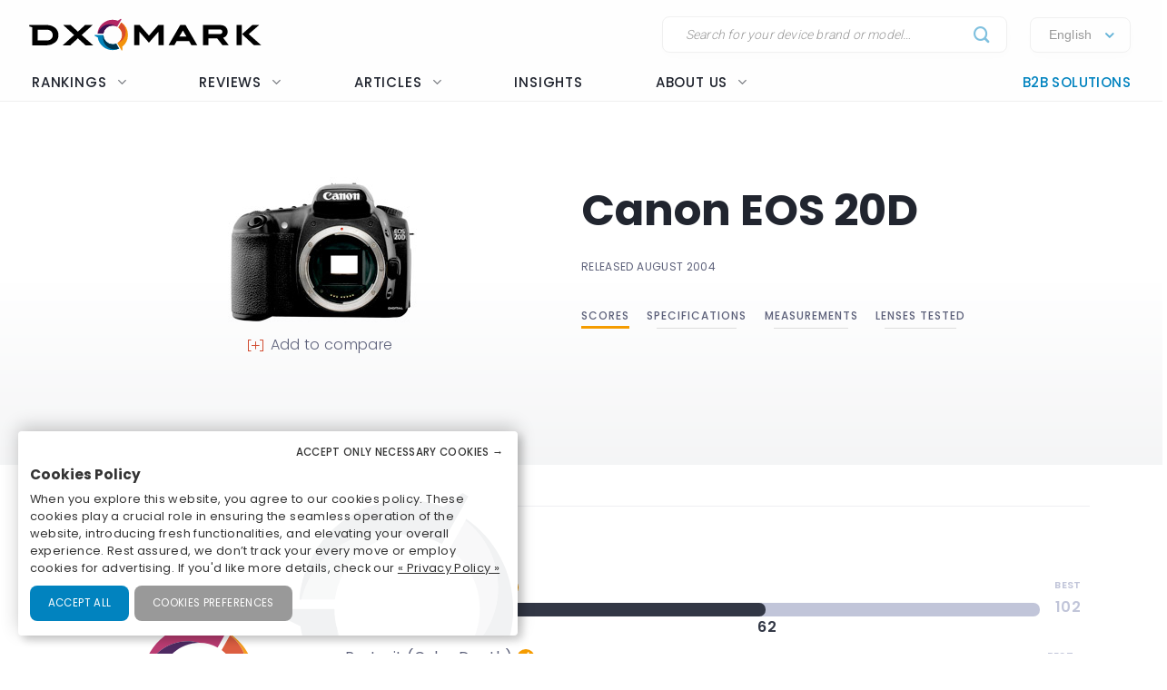

--- FILE ---
content_type: image/svg+xml
request_url: https://www.dxomark.com/wp-content/themes/flatsome-child/assets/img/logo-o.svg
body_size: 818
content:
<?xml version="1.0" encoding="utf-8"?>
<svg version="1.1" xmlns="http://www.w3.org/2000/svg" xmlns:xlink="http://www.w3.org/1999/xlink" x="0px" y="0px"
	 viewBox="0 0 113.39 113.39" style="enable-background:new 0 0 113.39 113.39;" xml:space="preserve">
<style type="text/css">
	.st0{fill:#FFFFFF;}
	.st1{fill:#0082BA;}
	.st2{fill:#00354E;}
	.st3{fill:#F39207;}
	.st4{fill:#D94C2C;}
	.st5{fill:#B32663;}
	.st6{fill:#3B1251;}
	.st7{fill:#67B6DA;}
	.st8{fill:#009FE3;}
	.st9{fill:#0BBBEF;}
</style>
<g id="Blanc_soutient">
</g>
<g id="Scoring">
	<g>
		<path class="st1" d="M30.9,66.86c-0.9-3-1.39-6.18-1.39-9.48H13.92H5.16l0.01,3.03l9.34,4.6l0.01,0
			c3.59,22.8,23.07,40.22,46.56,40.22c7.05,0,13.73-1.57,19.73-4.38l-0.3-0.54c-4.15,1.68-8.66,2.61-13.4,2.61
			C47.33,102.9,31.27,86.82,30.9,66.86z"/>
		<path class="st2" d="M30.9,66.86c0.37,19.97,16.43,36.04,36.21,36.04c4.73,0,9.25-0.93,13.4-2.61l-7.15-12.78
			c-3.66,1.48-7.66,2.3-11.84,2.3C47.09,89.82,34.9,80.15,30.9,66.86z"/>
		<path class="st5" d="M52.04,23.71c3.29,0,6.48,0.43,9.53,1.22c5.52,0.01,10.72,1.44,15.25,3.94l7.37-13.18v0l4.32-7.72l-2.55-1.5
			l-8.53,6.04l0,0.01c-5.1-1.91-10.61-2.96-16.36-2.96c-24.68,0-44.93,19.23-46.98,43.72h0.89C19.02,36.32,34.07,23.71,52.04,23.71z
			"/>
		<path class="st6" d="M61.51,24.93c0.02,0,0.04,0,0.06,0c-3.05-0.8-6.24-1.22-9.53-1.22c-17.97,0-33.02,12.61-37.05,29.58h14.78
			C31.75,37.3,45.2,24.93,61.51,24.93z"/>
		<path class="st3" d="M108.23,57.39c0-16.45-8.19-30.95-20.66-39.56l-0.4,0.72c8.76,6.71,14.42,17.35,14.42,29.34
			c0,12.34-6.01,23.25-15.21,29.91c-2.59,3.24-5.79,5.96-9.41,7.99l7.39,13.2v0l4.43,7.92l2.53-1.53l-0.81-10.63
			C101.31,85.99,108.23,72.51,108.23,57.39z"/>
		<path class="st4" d="M93.51,57.37c0,7.74-2.68,14.85-7.15,20.43c9.2-6.66,15.21-17.57,15.21-29.91c0-11.99-5.66-22.63-14.42-29.34
			l-6.98,12.48C88.25,36.92,93.51,46.52,93.51,57.37z"/>
	</g>
</g>
</svg>


--- FILE ---
content_type: application/javascript
request_url: https://www.dxomark.com/assets/src/libs/select2/js/select2.js?ver=1.0.0
body_size: 33097
content:
/*!
 * Select2 4.0.8
 * https://select2.github.io
 *
 * Released under the MIT license
 * https://github.com/select2/select2/blob/master/LICENSE.md
 */
;(function (factory) {
  if (typeof define === 'function' && define.amd) {
    // AMD. Register as an anonymous module.
    define(['jquery'], factory);
  } else if (typeof module === 'object' && module.exports) {
    // Node/CommonJS
    module.exports = function (root, jQuery) {
      if (jQuery === undefined) {
        // require('jQuery') returns a factory that requires window to
        // build a jQuery instance, we normalize how we use modules
        // that require this pattern but the window provided is a noop
        // if it's defined (how jquery works)
        if (typeof window !== 'undefined') {
          jQuery = require('jquery');
        }
        else {
          jQuery = require('jquery')(root);
        }
      }
      factory(jQuery);
      return jQuery;
    };
  } else {
    // Browser globals
    factory(jQuery);
  }
} (function (jQuery) {
  // This is needed so we can catch the AMD loader configuration and use it
  // The inner file should be wrapped (by `banner.start.js`) in a function that
  // returns the AMD loader references.
  var S2 =(function () {
  // Restore the Select2 AMD loader so it can be used
  // Needed mostly in the language files, where the loader is not inserted
  if (jQuery && jQuery.fn && jQuery.fn.select2 && jQuery.fn.select2.amd) {
    var S2 = jQuery.fn.select2.amd;
  }
var S2;(function () { if (!S2 || !S2.requirejs) {
if (!S2) { S2 = {}; } else { require = S2; }
/**
 * @license almond 0.3.3 Copyright jQuery Foundation and other contributors.
 * Released under MIT license, http://github.com/requirejs/almond/LICENSE
 */
//Going sloppy to avoid 'use strict' string cost, but strict practices should
//be followed.
/*global setTimeout: false */

var requirejs, require, define;
(function (undef) {
    var main, req, makeMap, handlers,
        defined = {},
        waiting = {},
        config = {},
        defining = {},
        hasOwn = Object.prototype.hasOwnProperty,
        aps = [].slice,
        jsSuffixRegExp = /\.js$/;

    function hasProp(obj, prop) {
        return hasOwn.call(obj, prop);
    }

    /**
     * Given a relative module name, like ./something, normalize it to
     * a real name that can be mapped to a path.
     * @param {String} name the relative name
     * @param {String} baseName a real name that the name arg is relative
     * to.
     * @returns {String} normalized name
     */
    function normalize(name, baseName) {
        var nameParts, nameSegment, mapValue, foundMap, lastIndex,
            foundI, foundStarMap, starI, i, j, part, normalizedBaseParts,
            baseParts = baseName && baseName.split("/"),
            map = config.map,
            starMap = (map && map['*']) || {};

        //Adjust any relative paths.
        if (name) {
            name = name.split('/');
            lastIndex = name.length - 1;

            // If wanting node ID compatibility, strip .js from end
            // of IDs. Have to do this here, and not in nameToUrl
            // because node allows either .js or non .js to map
            // to same file.
            if (config.nodeIdCompat && jsSuffixRegExp.test(name[lastIndex])) {
                name[lastIndex] = name[lastIndex].replace(jsSuffixRegExp, '');
            }

            // Starts with a '.' so need the baseName
            if (name[0].charAt(0) === '.' && baseParts) {
                //Convert baseName to array, and lop off the last part,
                //so that . matches that 'directory' and not name of the baseName's
                //module. For instance, baseName of 'one/two/three', maps to
                //'one/two/three.js', but we want the directory, 'one/two' for
                //this normalization.
                normalizedBaseParts = baseParts.slice(0, baseParts.length - 1);
                name = normalizedBaseParts.concat(name);
            }

            //start trimDots
            for (i = 0; i < name.length; i++) {
                part = name[i];
                if (part === '.') {
                    name.splice(i, 1);
                    i -= 1;
                } else if (part === '..') {
                    // If at the start, or previous value is still ..,
                    // keep them so that when converted to a path it may
                    // still work when converted to a path, even though
                    // as an ID it is less than ideal. In larger point
                    // releases, may be better to just kick out an error.
                    if (i === 0 || (i === 1 && name[2] === '..') || name[i - 1] === '..') {
                        continue;
                    } else if (i > 0) {
                        name.splice(i - 1, 2);
                        i -= 2;
                    }
                }
            }
            //end trimDots

            name = name.join('/');
        }

        //Apply map config if available.
        if ((baseParts || starMap) && map) {
            nameParts = name.split('/');

            for (i = nameParts.length; i > 0; i -= 1) {
                nameSegment = nameParts.slice(0, i).join("/");

                if (baseParts) {
                    //Find the longest baseName segment match in the config.
                    //So, do joins on the biggest to smallest lengths of baseParts.
                    for (j = baseParts.length; j > 0; j -= 1) {
                        mapValue = map[baseParts.slice(0, j).join('/')];

                        //baseName segment has  config, find if it has one for
                        //this name.
                        if (mapValue) {
                            mapValue = mapValue[nameSegment];
                            if (mapValue) {
                                //Match, update name to the new value.
                                foundMap = mapValue;
                                foundI = i;
                                break;
                            }
                        }
                    }
                }

                if (foundMap) {
                    break;
                }

                //Check for a star map match, but just hold on to it,
                //if there is a shorter segment match later in a matching
                //config, then favor over this star map.
                if (!foundStarMap && starMap && starMap[nameSegment]) {
                    foundStarMap = starMap[nameSegment];
                    starI = i;
                }
            }

            if (!foundMap && foundStarMap) {
                foundMap = foundStarMap;
                foundI = starI;
            }

            if (foundMap) {
                nameParts.splice(0, foundI, foundMap);
                name = nameParts.join('/');
            }
        }

        return name;
    }

    function makeRequire(relName, forceSync) {
        return function () {
            //A version of a require function that passes a moduleName
            //value for items that may need to
            //look up paths relative to the moduleName
            var args = aps.call(arguments, 0);

            //If first arg is not require('string'), and there is only
            //one arg, it is the array form without a callback. Insert
            //a null so that the following concat is correct.
            if (typeof args[0] !== 'string' && args.length === 1) {
                args.push(null);
            }
            return req.apply(undef, args.concat([relName, forceSync]));
        };
    }

    function makeNormalize(relName) {
        return function (name) {
            return normalize(name, relName);
        };
    }

    function makeLoad(depName) {
        return function (value) {
            defined[depName] = value;
        };
    }

    function callDep(name) {
        if (hasProp(waiting, name)) {
            var args = waiting[name];
            delete waiting[name];
            defining[name] = true;
            main.apply(undef, args);
        }

        if (!hasProp(defined, name) && !hasProp(defining, name)) {
            throw new Error('No ' + name);
        }
        return defined[name];
    }

    //Turns a plugin!resource to [plugin, resource]
    //with the plugin being undefined if the name
    //did not have a plugin prefix.
    function splitPrefix(name) {
        var prefix,
            index = name ? name.indexOf('!') : -1;
        if (index > -1) {
            prefix = name.substring(0, index);
            name = name.substring(index + 1, name.length);
        }
        return [prefix, name];
    }

    //Creates a parts array for a relName where first part is plugin ID,
    //second part is resource ID. Assumes relName has already been normalized.
    function makeRelParts(relName) {
        return relName ? splitPrefix(relName) : [];
    }

    /**
     * Makes a name map, normalizing the name, and using a plugin
     * for normalization if necessary. Grabs a ref to plugin
     * too, as an optimization.
     */
    makeMap = function (name, relParts) {
        var plugin,
            parts = splitPrefix(name),
            prefix = parts[0],
            relResourceName = relParts[1];

        name = parts[1];

        if (prefix) {
            prefix = normalize(prefix, relResourceName);
            plugin = callDep(prefix);
        }

        //Normalize according
        if (prefix) {
            if (plugin && plugin.normalize) {
                name = plugin.normalize(name, makeNormalize(relResourceName));
            } else {
                name = normalize(name, relResourceName);
            }
        } else {
            name = normalize(name, relResourceName);
            parts = splitPrefix(name);
            prefix = parts[0];
            name = parts[1];
            if (prefix) {
                plugin = callDep(prefix);
            }
        }

        //Using ridiculous property names for space reasons
        return {
            f: prefix ? prefix + '!' + name : name, //fullName
            n: name,
            pr: prefix,
            p: plugin
        };
    };

    function makeConfig(name) {
        return function () {
            return (config && config.config && config.config[name]) || {};
        };
    }

    handlers = {
        require: function (name) {
            return makeRequire(name);
        },
        exports: function (name) {
            var e = defined[name];
            if (typeof e !== 'undefined') {
                return e;
            } else {
                return (defined[name] = {});
            }
        },
        module: function (name) {
            return {
                id: name,
                uri: '',
                exports: defined[name],
                config: makeConfig(name)
            };
        }
    };

    main = function (name, deps, callback, relName) {
        var cjsModule, depName, ret, map, i, relParts,
            args = [],
            callbackType = typeof callback,
            usingExports;

        //Use name if no relName
        relName = relName || name;
        relParts = makeRelParts(relName);

        //Call the callback to define the module, if necessary.
        if (callbackType === 'undefined' || callbackType === 'function') {
            //Pull out the defined dependencies and pass the ordered
            //values to the callback.
            //Default to [require, exports, module] if no deps
            deps = !deps.length && callback.length ? ['require', 'exports', 'module'] : deps;
            for (i = 0; i < deps.length; i += 1) {
                map = makeMap(deps[i], relParts);
                depName = map.f;

                //Fast path CommonJS standard dependencies.
                if (depName === "require") {
                    args[i] = handlers.require(name);
                } else if (depName === "exports") {
                    //CommonJS module spec 1.1
                    args[i] = handlers.exports(name);
                    usingExports = true;
                } else if (depName === "module") {
                    //CommonJS module spec 1.1
                    cjsModule = args[i] = handlers.module(name);
                } else if (hasProp(defined, depName) ||
                           hasProp(waiting, depName) ||
                           hasProp(defining, depName)) {
                    args[i] = callDep(depName);
                } else if (map.p) {
                    map.p.load(map.n, makeRequire(relName, true), makeLoad(depName), {});
                    args[i] = defined[depName];
                } else {
                    throw new Error(name + ' missing ' + depName);
                }
            }

            ret = callback ? callback.apply(defined[name], args) : undefined;

            if (name) {
                //If setting exports via "module" is in play,
                //favor that over return value and exports. After that,
                //favor a non-undefined return value over exports use.
                if (cjsModule && cjsModule.exports !== undef &&
                        cjsModule.exports !== defined[name]) {
                    defined[name] = cjsModule.exports;
                } else if (ret !== undef || !usingExports) {
                    //Use the return value from the function.
                    defined[name] = ret;
                }
            }
        } else if (name) {
            //May just be an object definition for the module. Only
            //worry about defining if have a module name.
            defined[name] = callback;
        }
    };

    requirejs = require = req = function (deps, callback, relName, forceSync, alt) {
        if (typeof deps === "string") {
            if (handlers[deps]) {
                //callback in this case is really relName
                return handlers[deps](callback);
            }
            //Just return the module wanted. In this scenario, the
            //deps arg is the module name, and second arg (if passed)
            //is just the relName.
            //Normalize module name, if it contains . or ..
            return callDep(makeMap(deps, makeRelParts(callback)).f);
        } else if (!deps.splice) {
            //deps is a config object, not an array.
            config = deps;
            if (config.deps) {
                req(config.deps, config.callback);
            }
            if (!callback) {
                return;
            }

            if (callback.splice) {
                //callback is an array, which means it is a dependency list.
                //Adjust args if there are dependencies
                deps = callback;
                callback = relName;
                relName = null;
            } else {
                deps = undef;
            }
        }

        //Support require(['a'])
        callback = callback || function () {};

        //If relName is a function, it is an errback handler,
        //so remove it.
        if (typeof relName === 'function') {
            relName = forceSync;
            forceSync = alt;
        }

        //Simulate async callback;
        if (forceSync) {
            main(undef, deps, callback, relName);
        } else {
            //Using a non-zero value because of concern for what old browsers
            //do, and latest browsers "upgrade" to 4 if lower value is used:
            //http://www.whatwg.org/specs/web-apps/current-work/multipage/timers.html#dom-windowtimers-settimeout:
            //If want a value immediately, use require('id') instead -- something
            //that works in almond on the global level, but not guaranteed and
            //unlikely to work in other AMD implementations.
            setTimeout(function () {
                main(undef, deps, callback, relName);
            }, 4);
        }

        return req;
    };

    /**
     * Just drops the config on the floor, but returns req in case
     * the config return value is used.
     */
    req.config = function (cfg) {
        return req(cfg);
    };

    /**
     * Expose module registry for debugging and tooling
     */
    requirejs._defined = defined;

    define = function (name, deps, callback) {
        if (typeof name !== 'string') {
            throw new Error('See almond README: incorrect module build, no module name');
        }

        //This module may not have dependencies
        if (!deps.splice) {
            //deps is not an array, so probably means
            //an object literal or factory function for
            //the value. Adjust args.
            callback = deps;
            deps = [];
        }

        if (!hasProp(defined, name) && !hasProp(waiting, name)) {
            waiting[name] = [name, deps, callback];
        }
    };

    define.amd = {
        jQuery: true
    };
}());

S2.requirejs = requirejs;S2.require = require;S2.define = define;
}
}());
S2.define("almond", function(){});

/* global jQuery:false, $:false */
S2.define('jquery',[],function () {
  var _$ = jQuery || $;

  if (_$ == null && console && console.error) {
    console.error(
      'Select2: An instance of jQuery or a jQuery-compatible library was not ' +
      'found. Make sure that you are including jQuery before Select2 on your ' +
      'web page.'
    );
  }

  return _$;
});

S2.define('select2/utils',[
  'jquery'
], function ($) {
  var Utils = {};

  Utils.Extend = function (ChildClass, SuperClass) {
    var __hasProp = {}.hasOwnProperty;

    function BaseConstructor () {
      this.constructor = ChildClass;
    }

    for (var key in SuperClass) {
      if (__hasProp.call(SuperClass, key)) {
        ChildClass[key] = SuperClass[key];
      }
    }

    BaseConstructor.prototype = SuperClass.prototype;
    ChildClass.prototype = new BaseConstructor();
    ChildClass.__super__ = SuperClass.prototype;

    return ChildClass;
  };

  function getMethods (theClass) {
    var proto = theClass.prototype;

    var methods = [];

    for (var methodName in proto) {
      var m = proto[methodName];

      if (typeof m !== 'function') {
        continue;
      }

      if (methodName === 'constructor') {
        continue;
      }

      methods.push(methodName);
    }

    return methods;
  }

  Utils.Decorate = function (SuperClass, DecoratorClass) {
    var decoratedMethods = getMethods(DecoratorClass);
    var superMethods = getMethods(SuperClass);

    function DecoratedClass () {
      var unshift = Array.prototype.unshift;

      var argCount = DecoratorClass.prototype.constructor.length;

      var calledConstructor = SuperClass.prototype.constructor;

      if (argCount > 0) {
        unshift.call(arguments, SuperClass.prototype.constructor);

        calledConstructor = DecoratorClass.prototype.constructor;
      }

      calledConstructor.apply(this, arguments);
    }

    DecoratorClass.displayName = SuperClass.displayName;

    function ctr () {
      this.constructor = DecoratedClass;
    }

    DecoratedClass.prototype = new ctr();

    for (var m = 0; m < superMethods.length; m++) {
      var superMethod = superMethods[m];

      DecoratedClass.prototype[superMethod] =
        SuperClass.prototype[superMethod];
    }

    var calledMethod = function (methodName) {
      // Stub out the original method if it's not decorating an actual method
      var originalMethod = function () {};

      if (methodName in DecoratedClass.prototype) {
        originalMethod = DecoratedClass.prototype[methodName];
      }

      var decoratedMethod = DecoratorClass.prototype[methodName];

      return function () {
        var unshift = Array.prototype.unshift;

        unshift.call(arguments, originalMethod);

        return decoratedMethod.apply(this, arguments);
      };
    };

    for (var d = 0; d < decoratedMethods.length; d++) {
      var decoratedMethod = decoratedMethods[d];

      DecoratedClass.prototype[decoratedMethod] = calledMethod(decoratedMethod);
    }

    return DecoratedClass;
  };

  var Observable = function () {
    this.listeners = {};
  };

  Observable.prototype.on = function (event, callback) {
    this.listeners = this.listeners || {};

    if (event in this.listeners) {
      this.listeners[event].push(callback);
    } else {
      this.listeners[event] = [callback];
    }
  };

  Observable.prototype.trigger = function (event) {
    var slice = Array.prototype.slice;
    var params = slice.call(arguments, 1);

    this.listeners = this.listeners || {};

    // Params should always come in as an array
    if (params == null) {
      params = [];
    }

    // If there are no arguments to the event, use a temporary object
    if (params.length === 0) {
      params.push({});
    }

    // Set the `_type` of the first object to the event
    params[0]._type = event;

    if (event in this.listeners) {
      this.invoke(this.listeners[event], slice.call(arguments, 1));
    }

    if ('*' in this.listeners) {
      this.invoke(this.listeners['*'], arguments);
    }
  };

  Observable.prototype.invoke = function (listeners, params) {
    for (var i = 0, len = listeners.length; i < len; i++) {
      listeners[i].apply(this, params);
    }
  };

  Utils.Observable = Observable;

  Utils.generateChars = function (length) {
    var chars = '';

    for (var i = 0; i < length; i++) {
      var randomChar = Math.floor(Math.random() * 36);
      chars += randomChar.toString(36);
    }

    return chars;
  };

  Utils.bind = function (func, context) {
    return function () {
      func.apply(context, arguments);
    };
  };

  Utils._convertData = function (data) {
    for (var originalKey in data) {
      var keys = originalKey.split('-');

      var dataLevel = data;

      if (keys.length === 1) {
        continue;
      }

      for (var k = 0; k < keys.length; k++) {
        var key = keys[k];

        // Lowercase the first letter
        // By default, dash-separated becomes camelCase
        key = key.substring(0, 1).toLowerCase() + key.substring(1);

        if (!(key in dataLevel)) {
          dataLevel[key] = {};
        }

        if (k == keys.length - 1) {
          dataLevel[key] = data[originalKey];
        }

        dataLevel = dataLevel[key];
      }

      delete data[originalKey];
    }

    return data;
  };

  Utils.hasScroll = function (index, el) {
    // Adapted from the function created by @ShadowScripter
    // and adapted by @BillBarry on the Stack Exchange Code Review website.
    // The original code can be found at
    // http://codereview.stackexchange.com/q/13338
    // and was designed to be used with the Sizzle selector engine.

    var $el = $(el);
    var overflowX = el.style.overflowX;
    var overflowY = el.style.overflowY;

    //Check both x and y declarations
    if (overflowX === overflowY &&
        (overflowY === 'hidden' || overflowY === 'visible')) {
      return false;
    }

    if (overflowX === 'scroll' || overflowY === 'scroll') {
      return true;
    }

    return ($el.innerHeight() < el.scrollHeight ||
      $el.innerWidth() < el.scrollWidth);
  };

  Utils.escapeMarkup = function (markup) {
    var replaceMap = {
      '\\': '&#92;',
      '&': '&amp;',
      '<': '&lt;',
      '>': '&gt;',
      '"': '&quot;',
      '\'': '&#39;',
      '/': '&#47;'
    };

    // Do not try to escape the markup if it's not a string
    if (typeof markup !== 'string') {
      return markup;
    }

    return String(markup).replace(/[&<>"'\/\\]/g, function (match) {
      return replaceMap[match];
    });
  };

  // Append an array of jQuery nodes to a given element.
  Utils.appendMany = function ($element, $nodes) {
    // jQuery 1.7.x does not support $.fn.append() with an array
    // Fall back to a jQuery object collection using $.fn.add()
    if ($.fn.jquery.substr(0, 3) === '1.7') {
      var $jqNodes = $();

      $.map($nodes, function (node) {
        $jqNodes = $jqNodes.add(node);
      });

      $nodes = $jqNodes;
    }

    $element.append($nodes);
  };

  // Cache objects in Utils.__cache instead of $.data (see #4346)
  Utils.__cache = {};

  var id = 0;
  Utils.GetUniqueElementId = function (element) {
    // Get a unique element Id. If element has no id,
    // creates a new unique number, stores it in the id
    // attribute and returns the new id.
    // If an id already exists, it simply returns it.

    var select2Id = element.getAttribute('data-select2-id');
    if (select2Id == null) {
      // If element has id, use it.
      if (element.id) {
        select2Id = element.id;
        element.setAttribute('data-select2-id', select2Id);
      } else {
        element.setAttribute('data-select2-id', ++id);
        select2Id = id.toString();
      }
    }
    return select2Id;
  };

  Utils.StoreData = function (element, name, value) {
    // Stores an item in the cache for a specified element.
    // name is the cache key.
    var id = Utils.GetUniqueElementId(element);
    if (!Utils.__cache[id]) {
      Utils.__cache[id] = {};
    }

    Utils.__cache[id][name] = value;
  };

  Utils.GetData = function (element, name) {
    // Retrieves a value from the cache by its key (name)
    // name is optional. If no name specified, return
    // all cache items for the specified element.
    // and for a specified element.
    var id = Utils.GetUniqueElementId(element);
    if (name) {
      if (Utils.__cache[id]) {
        if (Utils.__cache[id][name] != null) {
          return Utils.__cache[id][name];
        }
        return $(element).data(name); // Fallback to HTML5 data attribs.
      }
      return $(element).data(name); // Fallback to HTML5 data attribs.
    } else {
      return Utils.__cache[id];
    }
  };

  Utils.RemoveData = function (element) {
    // Removes all cached items for a specified element.
    var id = Utils.GetUniqueElementId(element);
    if (Utils.__cache[id] != null) {
      delete Utils.__cache[id];
    }
  };

  return Utils;
});

S2.define('select2/results',[
  'jquery',
  './utils'
], function ($, Utils) {
  function Results ($element, options, dataAdapter) {
    this.$element = $element;
    this.data = dataAdapter;
    this.options = options;

    Results.__super__.constructor.call(this);
  }

  Utils.Extend(Results, Utils.Observable);

  Results.prototype.render = function () {
    var $results = $(
      '<ul class="select2-results__options" role="tree"></ul>'
    );

    if (this.options.get('multiple')) {
      $results.attr('aria-multiselectable', 'true');
    }

    this.$results = $results;

    return $results;
  };

  Results.prototype.clear = function () {
    this.$results.empty();
  };

  Results.prototype.displayMessage = function (params) {
    var escapeMarkup = this.options.get('escapeMarkup');

    this.clear();
    this.hideLoading();

    var $message = $(
      '<li role="treeitem" aria-live="assertive"' +
      ' class="select2-results__option"></li>'
    );

    var message = this.options.get('translations').get(params.message);

    $message.append(
      escapeMarkup(
        message(params.args)
      )
    );

    $message[0].className += ' select2-results__message';

    this.$results.append($message);
  };

  Results.prototype.hideMessages = function () {
    this.$results.find('.select2-results__message').remove();
  };

  Results.prototype.append = function (data) {
    this.hideLoading();

    var $options = [];

    if (data.results == null || data.results.length === 0) {
      if (this.$results.children().length === 0) {
        this.trigger('results:message', {
          message: 'noResults'
        });
      }

      return;
    }

    data.results = this.sort(data.results);

    for (var d = 0; d < data.results.length; d++) {
      var item = data.results[d];

      var $option = this.option(item);

      $options.push($option);
    }

    this.$results.append($options);
  };

  Results.prototype.position = function ($results, $dropdown) {
    var $resultsContainer = $dropdown.find('.select2-results');
    $resultsContainer.append($results);
  };

  Results.prototype.sort = function (data) {
    var sorter = this.options.get('sorter');

    return sorter(data);
  };

  Results.prototype.highlightFirstItem = function () {
    var $options = this.$results
      .find('.select2-results__option[aria-selected]');

    var $selected = $options.filter('[aria-selected=true]');

    // Check if there are any selected options
    if ($selected.length > 0) {
      // If there are selected options, highlight the first
      $selected.first().trigger('mouseenter');
    } else {
      // If there are no selected options, highlight the first option
      // in the dropdown
      $options.first().trigger('mouseenter');
    }

    this.ensureHighlightVisible();
  };

  Results.prototype.setClasses = function () {
    var self = this;

    this.data.current(function (selected) {
      var selectedIds = $.map(selected, function (s) {
        return s.id.toString();
      });

      var $options = self.$results
        .find('.select2-results__option[aria-selected]');

      $options.each(function () {
        var $option = $(this);

        var item = Utils.GetData(this, 'data');

        // id needs to be converted to a string when comparing
        var id = '' + item.id;

        if ((item.element != null && item.element.selected) ||
            (item.element == null && $.inArray(id, selectedIds) > -1)) {
          $option.attr('aria-selected', 'true');
        } else {
          $option.attr('aria-selected', 'false');
        }
      });

    });
  };

  Results.prototype.showLoading = function (params) {
    this.hideLoading();

    var loadingMore = this.options.get('translations').get('searching');

    var loading = {
      disabled: true,
      loading: true,
      text: loadingMore(params)
    };
    var $loading = this.option(loading);
    $loading.className += ' loading-results';

    this.$results.prepend($loading);
  };

  Results.prototype.hideLoading = function () {
    this.$results.find('.loading-results').remove();
  };

  Results.prototype.option = function (data) {
    var option = document.createElement('li');
    option.className = 'select2-results__option';

    var attrs = {
      'role': 'treeitem',
      'aria-selected': 'false'
    };

    var matches = window.Element.prototype.matches ||
      window.Element.prototype.msMatchesSelector ||
      window.Element.prototype.webkitMatchesSelector;

    if ((data.element != null && matches.call(data.element, ':disabled')) ||
        (data.element == null && data.disabled)) {
      delete attrs['aria-selected'];
      attrs['aria-disabled'] = 'true';
    }

    if (data.id == null) {
      delete attrs['aria-selected'];
    }

    if (data._resultId != null) {
      option.id = data._resultId;
    }

    if (data.title) {
      option.title = data.title;
    }

    if (data.children) {
      attrs.role = 'group';
      attrs['aria-label'] = data.text;
      delete attrs['aria-selected'];
    }

    for (var attr in attrs) {
      var val = attrs[attr];

      option.setAttribute(attr, val);
    }

    if (data.children) {
      var $option = $(option);

      var label = document.createElement('strong');
      label.className = 'select2-results__group';

      var $label = $(label);
      this.template(data, label);

      var $children = [];

      for (var c = 0; c < data.children.length; c++) {
        var child = data.children[c];

        var $child = this.option(child);

        $children.push($child);
      }

      var $childrenContainer = $('<ul></ul>', {
        'class': 'select2-results__options select2-results__options--nested'
      });

      $childrenContainer.append($children);

      $option.append(label);
      $option.append($childrenContainer);
    } else {
      this.template(data, option);
    }

    Utils.StoreData(option, 'data', data);

    return option;
  };

  Results.prototype.bind = function (container, $container) {
    var self = this;

    var id = container.id + '-results';

    this.$results.attr('id', id);

    container.on('results:all', function (params) {
      self.clear();
      self.append(params.data);

      if (container.isOpen()) {
        self.setClasses();
        self.highlightFirstItem();
      }
    });

    container.on('results:append', function (params) {
      self.append(params.data);

      if (container.isOpen()) {
        self.setClasses();
      }
    });

    container.on('query', function (params) {
      self.hideMessages();
      self.showLoading(params);
    });

    container.on('select', function () {
      if (!container.isOpen()) {
        return;
      }

      self.setClasses();

      if (self.options.get('scrollAfterSelect')) {
        self.highlightFirstItem();
      }
    });

    container.on('unselect', function () {
      if (!container.isOpen()) {
        return;
      }

      self.setClasses();

      if (self.options.get('scrollAfterSelect')) {
        self.highlightFirstItem();
      }
    });

    container.on('open', function () {
      // When the dropdown is open, aria-expended="true"
      self.$results.attr('aria-expanded', 'true');
      self.$results.attr('aria-hidden', 'false');

      self.setClasses();
      self.ensureHighlightVisible();
    });

    container.on('close', function () {
      // When the dropdown is closed, aria-expended="false"
      self.$results.attr('aria-expanded', 'false');
      self.$results.attr('aria-hidden', 'true');
      self.$results.removeAttr('aria-activedescendant');
    });

    container.on('results:toggle', function () {
      var $highlighted = self.getHighlightedResults();

      if ($highlighted.length === 0) {
        return;
      }

      $highlighted.trigger('mouseup');
    });

    container.on('results:select', function () {
      var $highlighted = self.getHighlightedResults();

      if ($highlighted.length === 0) {
        return;
      }

      var data = Utils.GetData($highlighted[0], 'data');

      if ($highlighted.attr('aria-selected') == 'true') {
        self.trigger('close', {});
      } else {
        self.trigger('select', {
          data: data
        });
      }
    });

    container.on('results:previous', function () {
      var $highlighted = self.getHighlightedResults();

      var $options = self.$results.find('[aria-selected]');

      var currentIndex = $options.index($highlighted);

      // If we are already at the top, don't move further
      // If no options, currentIndex will be -1
      if (currentIndex <= 0) {
        return;
      }

      var nextIndex = currentIndex - 1;

      // If none are highlighted, highlight the first
      if ($highlighted.length === 0) {
        nextIndex = 0;
      }

      var $next = $options.eq(nextIndex);

      $next.trigger('mouseenter');

      var currentOffset = self.$results.offset().top;
      var nextTop = $next.offset().top;
      var nextOffset = self.$results.scrollTop() + (nextTop - currentOffset);

      if (nextIndex === 0) {
        self.$results.scrollTop(0);
      } else if (nextTop - currentOffset < 0) {
        self.$results.scrollTop(nextOffset);
      }
    });

    container.on('results:next', function () {
      var $highlighted = self.getHighlightedResults();

      var $options = self.$results.find('[aria-selected]');

      var currentIndex = $options.index($highlighted);

      var nextIndex = currentIndex + 1;

      // If we are at the last option, stay there
      if (nextIndex >= $options.length) {
        return;
      }

      var $next = $options.eq(nextIndex);

      $next.trigger('mouseenter');

      var currentOffset = self.$results.offset().top +
        self.$results.outerHeight(false);
      var nextBottom = $next.offset().top + $next.outerHeight(false);
      var nextOffset = self.$results.scrollTop() + nextBottom - currentOffset;

      if (nextIndex === 0) {
        self.$results.scrollTop(0);
      } else if (nextBottom > currentOffset) {
        self.$results.scrollTop(nextOffset);
      }
    });

    container.on('results:focus', function (params) {
      params.element.addClass('select2-results__option--highlighted');
    });

    container.on('results:message', function (params) {
      self.displayMessage(params);
    });

    if ($.fn.mousewheel) {
      this.$results.on('mousewheel', function (e) {
        var top = self.$results.scrollTop();

        var bottom = self.$results.get(0).scrollHeight - top + e.deltaY;

        var isAtTop = e.deltaY > 0 && top - e.deltaY <= 0;
        var isAtBottom = e.deltaY < 0 && bottom <= self.$results.height();

        if (isAtTop) {
          self.$results.scrollTop(0);

          e.preventDefault();
          e.stopPropagation();
        } else if (isAtBottom) {
          self.$results.scrollTop(
            self.$results.get(0).scrollHeight - self.$results.height()
          );

          e.preventDefault();
          e.stopPropagation();
        }
      });
    }

    this.$results.on('mouseup', '.select2-results__option[aria-selected]',
      function (evt) {
      var $this = $(this);

      var data = Utils.GetData(this, 'data');

      if ($this.attr('aria-selected') === 'true') {
        if (self.options.get('multiple')) {
          self.trigger('unselect', {
            originalEvent: evt,
            data: data
          });
        } else {
          self.trigger('close', {});
        }

        return;
      }

      self.trigger('select', {
        originalEvent: evt,
        data: data
      });
    });

    this.$results.on('mouseenter', '.select2-results__option[aria-selected]',
      function (evt) {
      var data = Utils.GetData(this, 'data');

      self.getHighlightedResults()
          .removeClass('select2-results__option--highlighted');

      self.trigger('results:focus', {
        data: data,
        element: $(this)
      });
    });
  };

  Results.prototype.getHighlightedResults = function () {
    var $highlighted = this.$results
    .find('.select2-results__option--highlighted');

    return $highlighted;
  };

  Results.prototype.destroy = function () {
    this.$results.remove();
  };

  Results.prototype.ensureHighlightVisible = function () {
    var $highlighted = this.getHighlightedResults();

    if ($highlighted.length === 0) {
      return;
    }

    var $options = this.$results.find('[aria-selected]');

    var currentIndex = $options.index($highlighted);

    var currentOffset = this.$results.offset().top;
    var nextTop = $highlighted.offset().top;
    var nextOffset = this.$results.scrollTop() + (nextTop - currentOffset);

    var offsetDelta = nextTop - currentOffset;
    nextOffset -= $highlighted.outerHeight(false) * 2;

    if (currentIndex <= 2) {
      this.$results.scrollTop(0);
    } else if (offsetDelta > this.$results.outerHeight() || offsetDelta < 0) {
      this.$results.scrollTop(nextOffset);
    }
  };

  Results.prototype.template = function (result, container) {
    var template = this.options.get('templateResult');
    var escapeMarkup = this.options.get('escapeMarkup');

    var content = template(result, container);

    if (content == null) {
      container.style.display = 'none';
    } else if (typeof content === 'string') {
      container.innerHTML = escapeMarkup(content);
    } else {
      $(container).append(content);
    }
  };

  return Results;
});

S2.define('select2/keys',[

], function () {
  var KEYS = {
    BACKSPACE: 8,
    TAB: 9,
    ENTER: 13,
    SHIFT: 16,
    CTRL: 17,
    ALT: 18,
    ESC: 27,
    SPACE: 32,
    PAGE_UP: 33,
    PAGE_DOWN: 34,
    END: 35,
    HOME: 36,
    LEFT: 37,
    UP: 38,
    RIGHT: 39,
    DOWN: 40,
    DELETE: 46
  };

  return KEYS;
});

S2.define('select2/selection/base',[
  'jquery',
  '../utils',
  '../keys'
], function ($, Utils, KEYS) {
  function BaseSelection ($element, options) {
    this.$element = $element;
    this.options = options;

    BaseSelection.__super__.constructor.call(this);
  }

  Utils.Extend(BaseSelection, Utils.Observable);

  BaseSelection.prototype.render = function () {
    var $selection = $(
      '<span class="select2-selection" role="combobox" ' +
      ' aria-haspopup="true" aria-expanded="false">' +
      '</span>'
    );

    this._tabindex = 0;

    if (Utils.GetData(this.$element[0], 'old-tabindex') != null) {
      this._tabindex = Utils.GetData(this.$element[0], 'old-tabindex');
    } else if (this.$element.attr('tabindex') != null) {
      this._tabindex = this.$element.attr('tabindex');
    }

    $selection.attr('title', this.$element.attr('title'));
    $selection.attr('tabindex', this._tabindex);

    this.$selection = $selection;

    return $selection;
  };

  BaseSelection.prototype.bind = function (container, $container) {
    var self = this;

    var id = container.id + '-container';
    var resultsId = container.id + '-results';

    this.container = container;

    this.$selection.on('focus', function (evt) {
      self.trigger('focus', evt);
    });

    this.$selection.on('blur', function (evt) {
      self._handleBlur(evt);
    });

    this.$selection.on('keydown', function (evt) {
      self.trigger('keypress', evt);

      if (evt.which === KEYS.SPACE) {
        evt.preventDefault();
      }
    });

    container.on('results:focus', function (params) {
      self.$selection.attr('aria-activedescendant', params.data._resultId);
    });

    container.on('selection:update', function (params) {
      self.update(params.data);
    });

    container.on('open', function () {
      // When the dropdown is open, aria-expanded="true"
      self.$selection.attr('aria-expanded', 'true');
      self.$selection.attr('aria-owns', resultsId);

      self._attachCloseHandler(container);
    });

    container.on('close', function () {
      // When the dropdown is closed, aria-expanded="false"
      self.$selection.attr('aria-expanded', 'false');
      self.$selection.removeAttr('aria-activedescendant');
      self.$selection.removeAttr('aria-owns');

      self.$selection.trigger('focus');

      self._detachCloseHandler(container);
    });

    container.on('enable', function () {
      self.$selection.attr('tabindex', self._tabindex);
    });

    container.on('disable', function () {
      self.$selection.attr('tabindex', '-1');
    });
  };

  BaseSelection.prototype._handleBlur = function (evt) {
    var self = this;

    // This needs to be delayed as the active element is the body when the tab
    // key is pressed, possibly along with others.
    window.setTimeout(function () {
      // Don't trigger `blur` if the focus is still in the selection
      if (
        (document.activeElement == self.$selection[0]) ||
        ($.contains(self.$selection[0], document.activeElement))
      ) {
        return;
      }

      self.trigger('blur', evt);
    }, 1);
  };

  BaseSelection.prototype._attachCloseHandler = function (container) {
    var self = this;

    $(document.body).on('mousedown.select2.' + container.id, function (e) {
      var $target = $(e.target);

      var $select = $target.closest('.select2');

      var $all = $('.select2.select2-container--open');

      $all.each(function () {
        var $this = $(this);

        if (this == $select[0]) {
          return;
        }

        var $element = Utils.GetData(this, 'element');

        $element.select2('close');
      });
    });
  };

  BaseSelection.prototype._detachCloseHandler = function (container) {
    $(document.body).off('mousedown.select2.' + container.id);
  };

  BaseSelection.prototype.position = function ($selection, $container) {
    var $selectionContainer = $container.find('.selection');
    $selectionContainer.append($selection);
  };

  BaseSelection.prototype.destroy = function () {
    this._detachCloseHandler(this.container);
  };

  BaseSelection.prototype.update = function (data) {
    throw new Error('The `update` method must be defined in child classes.');
  };

  return BaseSelection;
});

S2.define('select2/selection/single',[
  'jquery',
  './base',
  '../utils',
  '../keys'
], function ($, BaseSelection, Utils, KEYS) {
  function SingleSelection () {
    SingleSelection.__super__.constructor.apply(this, arguments);
  }

  Utils.Extend(SingleSelection, BaseSelection);

  SingleSelection.prototype.render = function () {
    var $selection = SingleSelection.__super__.render.call(this);

    $selection.addClass('select2-selection--single');

    $selection.html(
      '<span class="select2-selection__rendered"></span>' +
      '<span class="select2-selection__arrow" role="presentation">' +
        '<b role="presentation"></b>' +
      '</span>'
    );

    return $selection;
  };

  SingleSelection.prototype.bind = function (container, $container) {
    var self = this;

    SingleSelection.__super__.bind.apply(this, arguments);

    var id = container.id + '-container';

    this.$selection.find('.select2-selection__rendered')
      .attr('id', id)
      .attr('role', 'textbox')
      .attr('aria-readonly', 'true');
    this.$selection.attr('aria-labelledby', id);

    this.$selection.on('mousedown', function (evt) {
      // Only respond to left clicks
      if (evt.which !== 1) {
        return;
      }

      self.trigger('toggle', {
        originalEvent: evt
      });
    });

    this.$selection.on('focus', function (evt) {
      // User focuses on the container
    });

    this.$selection.on('blur', function (evt) {
      // User exits the container
    });

    container.on('focus', function (evt) {
      if (!container.isOpen()) {
        self.$selection.trigger('focus');
      }
    });
  };

  SingleSelection.prototype.clear = function () {
    var $rendered = this.$selection.find('.select2-selection__rendered');
    $rendered.empty();
    $rendered.removeAttr('title'); // clear tooltip on empty
  };

  SingleSelection.prototype.display = function (data, container) {
    var template = this.options.get('templateSelection');
    var escapeMarkup = this.options.get('escapeMarkup');

    return escapeMarkup(template(data, container));
  };

  SingleSelection.prototype.selectionContainer = function () {
    return $('<span></span>');
  };

  SingleSelection.prototype.update = function (data) {
    if (data.length === 0) {
      this.clear();
      return;
    }

    var selection = data[0];

    var $rendered = this.$selection.find('.select2-selection__rendered');
    var formatted = this.display(selection, $rendered);

    $rendered.empty().append(formatted);
    $rendered.attr('title', selection.title || selection.text);
  };

  return SingleSelection;
});

S2.define('select2/selection/multiple',[
  'jquery',
  './base',
  '../utils'
], function ($, BaseSelection, Utils) {
  function MultipleSelection ($element, options) {
    MultipleSelection.__super__.constructor.apply(this, arguments);
  }

  Utils.Extend(MultipleSelection, BaseSelection);

  MultipleSelection.prototype.render = function () {
    var $selection = MultipleSelection.__super__.render.call(this);

    $selection.addClass('select2-selection--multiple');

    $selection.html(
      '<ul class="select2-selection__rendered"></ul>'
    );

    return $selection;
  };

  MultipleSelection.prototype.bind = function (container, $container) {
    var self = this;

    MultipleSelection.__super__.bind.apply(this, arguments);

    this.$selection.on('click', function (evt) {
      self.trigger('toggle', {
        originalEvent: evt
      });
    });

    this.$selection.on(
      'click',
      '.select2-selection__choice__remove',
      function (evt) {
        // Ignore the event if it is disabled
        if (self.options.get('disabled')) {
          return;
        }

        var $remove = $(this);
        var $selection = $remove.parent();

        var data = Utils.GetData($selection[0], 'data');

        self.trigger('unselect', {
          originalEvent: evt,
          data: data
        });
      }
    );
  };

  MultipleSelection.prototype.clear = function () {
    var $rendered = this.$selection.find('.select2-selection__rendered');
    $rendered.empty();
    $rendered.removeAttr('title');
  };

  MultipleSelection.prototype.display = function (data, container) {
    var template = this.options.get('templateSelection');
    var escapeMarkup = this.options.get('escapeMarkup');

    return escapeMarkup(template(data, container));
  };

  MultipleSelection.prototype.selectionContainer = function () {
    var $container = $(
      '<li class="select2-selection__choice">' +
        '<span class="select2-selection__choice__remove" role="presentation">' +
          '&times;' +
        '</span>' +
      '</li>'
    );

    return $container;
  };

  MultipleSelection.prototype.update = function (data) {
    this.clear();

    if (data.length === 0) {
      return;
    }

    var $selections = [];

    for (var d = 0; d < data.length; d++) {
      var selection = data[d];

      var $selection = this.selectionContainer();
      var formatted = this.display(selection, $selection);

      $selection.append(formatted);
      $selection.attr('title', selection.title || selection.text);

      Utils.StoreData($selection[0], 'data', selection);

      $selections.push($selection);
    }

    var $rendered = this.$selection.find('.select2-selection__rendered');

    Utils.appendMany($rendered, $selections);
  };

  return MultipleSelection;
});

S2.define('select2/selection/placeholder',[
  '../utils'
], function (Utils) {
  function Placeholder (decorated, $element, options) {
    this.placeholder = this.normalizePlaceholder(options.get('placeholder'));

    decorated.call(this, $element, options);
  }

  Placeholder.prototype.normalizePlaceholder = function (_, placeholder) {
    if (typeof placeholder === 'string') {
      placeholder = {
        id: '',
        text: placeholder
      };
    }

    return placeholder;
  };

  Placeholder.prototype.createPlaceholder = function (decorated, placeholder) {
    var $placeholder = this.selectionContainer();

    $placeholder.html(this.display(placeholder));
    $placeholder.addClass('select2-selection__placeholder')
                .removeClass('select2-selection__choice');

    return $placeholder;
  };

  Placeholder.prototype.update = function (decorated, data) {
    var singlePlaceholder = (
      data.length == 1 && data[0].id != this.placeholder.id
    );
    var multipleSelections = data.length > 1;

    if (multipleSelections || singlePlaceholder) {
      return decorated.call(this, data);
    }

    this.clear();

    var $placeholder = this.createPlaceholder(this.placeholder);

    this.$selection.find('.select2-selection__rendered').append($placeholder);
  };

  return Placeholder;
});

S2.define('select2/selection/allowClear',[
  'jquery',
  '../keys',
  '../utils'
], function ($, KEYS, Utils) {
  function AllowClear () { }

  AllowClear.prototype.bind = function (decorated, container, $container) {
    var self = this;

    decorated.call(this, container, $container);

    if (this.placeholder == null) {
      if (this.options.get('debug') && window.console && console.error) {
        console.error(
          'Select2: The `allowClear` option should be used in combination ' +
          'with the `placeholder` option.'
        );
      }
    }

    this.$selection.on('mousedown', '.select2-selection__clear',
      function (evt) {
        self._handleClear(evt);
    });

    container.on('keypress', function (evt) {
      self._handleKeyboardClear(evt, container);
    });
  };

  AllowClear.prototype._handleClear = function (_, evt) {
    // Ignore the event if it is disabled
    if (this.options.get('disabled')) {
      return;
    }

    var $clear = this.$selection.find('.select2-selection__clear');

    // Ignore the event if nothing has been selected
    if ($clear.length === 0) {
      return;
    }

    evt.stopPropagation();

    var data = Utils.GetData($clear[0], 'data');

    var previousVal = this.$element.val();
    this.$element.val(this.placeholder.id);

    var unselectData = {
      data: data
    };
    this.trigger('clear', unselectData);
    if (unselectData.prevented) {
      this.$element.val(previousVal);
      return;
    }

    for (var d = 0; d < data.length; d++) {
      unselectData = {
        data: data[d]
      };

      // Trigger the `unselect` event, so people can prevent it from being
      // cleared.
      this.trigger('unselect', unselectData);

      // If the event was prevented, don't clear it out.
      if (unselectData.prevented) {
        this.$element.val(previousVal);
        return;
      }
    }

    this.$element.trigger('change');

    this.trigger('toggle', {});
  };

  AllowClear.prototype._handleKeyboardClear = function (_, evt, container) {
    if (container.isOpen()) {
      return;
    }

    if (evt.which == KEYS.DELETE || evt.which == KEYS.BACKSPACE) {
      this._handleClear(evt);
    }
  };

  AllowClear.prototype.update = function (decorated, data) {
    decorated.call(this, data);

    if (this.$selection.find('.select2-selection__placeholder').length > 0 ||
        data.length === 0) {
      return;
    }

    var removeAll = this.options.get('translations').get('removeAllItems');   

    var $remove = $(
      '<span class="select2-selection__clear" title="' + removeAll() +'">' +
        '&times;' +
      '</span>'
    );
    Utils.StoreData($remove[0], 'data', data);

    this.$selection.find('.select2-selection__rendered').prepend($remove);
  };

  return AllowClear;
});

S2.define('select2/selection/search',[
  'jquery',
  '../utils',
  '../keys'
], function ($, Utils, KEYS) {
  function Search (decorated, $element, options) {
    decorated.call(this, $element, options);
  }

  Search.prototype.render = function (decorated) {
    var $search = $(
      '<li class="select2-search select2-search--inline">' +
        '<input class="select2-search__field" type="search" tabindex="-1"' +
        ' autocomplete="off" autocorrect="off" autocapitalize="none"' +
        ' spellcheck="false" role="textbox" aria-autocomplete="list" />' +
      '</li>'
    );

    this.$searchContainer = $search;
    this.$search = $search.find('input');

    var $rendered = decorated.call(this);

    this._transferTabIndex();

    return $rendered;
  };

  Search.prototype.bind = function (decorated, container, $container) {
    var self = this;

    decorated.call(this, container, $container);

    container.on('open', function () {
      self.$search.trigger('focus');
    });

    container.on('close', function () {
      self.$search.val('');
      self.$search.removeAttr('aria-activedescendant');
      self.$search.trigger('focus');
    });

    container.on('enable', function () {
      self.$search.prop('disabled', false);

      self._transferTabIndex();
    });

    container.on('disable', function () {
      self.$search.prop('disabled', true);
    });

    container.on('focus', function (evt) {
      self.$search.trigger('focus');
    });

    container.on('results:focus', function (params) {
      self.$search.attr('aria-activedescendant', params.id);
    });

    this.$selection.on('focusin', '.select2-search--inline', function (evt) {
      self.trigger('focus', evt);
    });

    this.$selection.on('focusout', '.select2-search--inline', function (evt) {
      self._handleBlur(evt);
    });

    this.$selection.on('keydown', '.select2-search--inline', function (evt) {
      evt.stopPropagation();

      self.trigger('keypress', evt);

      self._keyUpPrevented = evt.isDefaultPrevented();

      var key = evt.which;

      if (key === KEYS.BACKSPACE && self.$search.val() === '') {
        var $previousChoice = self.$searchContainer
          .prev('.select2-selection__choice');

        if ($previousChoice.length > 0) {
          var item = Utils.GetData($previousChoice[0], 'data');

          self.searchRemoveChoice(item);

          evt.preventDefault();
        }
      }
    });

    // Try to detect the IE version should the `documentMode` property that
    // is stored on the document. This is only implemented in IE and is
    // slightly cleaner than doing a user agent check.
    // This property is not available in Edge, but Edge also doesn't have
    // this bug.
    var msie = document.documentMode;
    var disableInputEvents = msie && msie <= 11;

    // Workaround for browsers which do not support the `input` event
    // This will prevent double-triggering of events for browsers which support
    // both the `keyup` and `input` events.
    this.$selection.on(
      'input.searchcheck',
      '.select2-search--inline',
      function (evt) {
        // IE will trigger the `input` event when a placeholder is used on a
        // search box. To get around this issue, we are forced to ignore all
        // `input` events in IE and keep using `keyup`.
        if (disableInputEvents) {
          self.$selection.off('input.search input.searchcheck');
          return;
        }

        // Unbind the duplicated `keyup` event
        self.$selection.off('keyup.search');
      }
    );

    this.$selection.on(
      'keyup.search input.search',
      '.select2-search--inline',
      function (evt) {
        // IE will trigger the `input` event when a placeholder is used on a
        // search box. To get around this issue, we are forced to ignore all
        // `input` events in IE and keep using `keyup`.
        if (disableInputEvents && evt.type === 'input') {
          self.$selection.off('input.search input.searchcheck');
          return;
        }

        var key = evt.which;

        // We can freely ignore events from modifier keys
        if (key == KEYS.SHIFT || key == KEYS.CTRL || key == KEYS.ALT) {
          return;
        }

        // Tabbing will be handled during the `keydown` phase
        if (key == KEYS.TAB) {
          return;
        }

        self.handleSearch(evt);
      }
    );
  };

  /**
   * This method will transfer the tabindex attribute from the rendered
   * selection to the search box. This allows for the search box to be used as
   * the primary focus instead of the selection container.
   *
   * @private
   */
  Search.prototype._transferTabIndex = function (decorated) {
    this.$search.attr('tabindex', this.$selection.attr('tabindex'));
    this.$selection.attr('tabindex', '-1');
  };

  Search.prototype.createPlaceholder = function (decorated, placeholder) {
    this.$search.attr('placeholder', placeholder.text);
  };

  Search.prototype.update = function (decorated, data) {
    var searchHadFocus = this.$search[0] == document.activeElement;

    this.$search.attr('placeholder', '');

    decorated.call(this, data);

    this.$selection.find('.select2-selection__rendered')
                   .append(this.$searchContainer);

    this.resizeSearch();
    if (searchHadFocus) {
      this.$search.trigger('focus');
    }
  };

  Search.prototype.handleSearch = function () {
    this.resizeSearch();

    if (!this._keyUpPrevented) {
      var input = this.$search.val();

      this.trigger('query', {
        term: input
      });
    }

    this._keyUpPrevented = false;
  };

  Search.prototype.searchRemoveChoice = function (decorated, item) {
    this.trigger('unselect', {
      data: item
    });

    this.$search.val(item.text);
    this.handleSearch();
  };

  Search.prototype.resizeSearch = function () {
    this.$search.css('width', '25px');

    var width = '';

    if (this.$search.attr('placeholder') !== '') {
      width = this.$selection.find('.select2-selection__rendered').innerWidth();
    } else {
      var minimumWidth = this.$search.val().length + 1;

      width = (minimumWidth * 0.75) + 'em';
    }

    this.$search.css('width', width);
  };

  return Search;
});

S2.define('select2/selection/eventRelay',[
  'jquery'
], function ($) {
  function EventRelay () { }

  EventRelay.prototype.bind = function (decorated, container, $container) {
    var self = this;
    var relayEvents = [
      'open', 'opening',
      'close', 'closing',
      'select', 'selecting',
      'unselect', 'unselecting',
      'clear', 'clearing'
    ];

    var preventableEvents = [
      'opening', 'closing', 'selecting', 'unselecting', 'clearing'
    ];

    decorated.call(this, container, $container);

    container.on('*', function (name, params) {
      // Ignore events that should not be relayed
      if ($.inArray(name, relayEvents) === -1) {
        return;
      }

      // The parameters should always be an object
      params = params || {};

      // Generate the jQuery event for the Select2 event
      var evt = $.Event('select2:' + name, {
        params: params
      });

      self.$element.trigger(evt);

      // Only handle preventable events if it was one
      if ($.inArray(name, preventableEvents) === -1) {
        return;
      }

      params.prevented = evt.isDefaultPrevented();
    });
  };

  return EventRelay;
});

S2.define('select2/translation',[
  'jquery',
  'require'
], function ($, require) {
  function Translation (dict) {
    this.dict = dict || {};
  }

  Translation.prototype.all = function () {
    return this.dict;
  };

  Translation.prototype.get = function (key) {
    return this.dict[key];
  };

  Translation.prototype.extend = function (translation) {
    this.dict = $.extend({}, translation.all(), this.dict);
  };

  // Static functions

  Translation._cache = {};

  Translation.loadPath = function (path) {
    if (!(path in Translation._cache)) {
      var translations = require(path);

      Translation._cache[path] = translations;
    }

    return new Translation(Translation._cache[path]);
  };

  return Translation;
});

S2.define('select2/diacritics',[

], function () {
  var diacritics = {
    '\u24B6': 'A',
    '\uFF21': 'A',
    '\u00C0': 'A',
    '\u00C1': 'A',
    '\u00C2': 'A',
    '\u1EA6': 'A',
    '\u1EA4': 'A',
    '\u1EAA': 'A',
    '\u1EA8': 'A',
    '\u00C3': 'A',
    '\u0100': 'A',
    '\u0102': 'A',
    '\u1EB0': 'A',
    '\u1EAE': 'A',
    '\u1EB4': 'A',
    '\u1EB2': 'A',
    '\u0226': 'A',
    '\u01E0': 'A',
    '\u00C4': 'A',
    '\u01DE': 'A',
    '\u1EA2': 'A',
    '\u00C5': 'A',
    '\u01FA': 'A',
    '\u01CD': 'A',
    '\u0200': 'A',
    '\u0202': 'A',
    '\u1EA0': 'A',
    '\u1EAC': 'A',
    '\u1EB6': 'A',
    '\u1E00': 'A',
    '\u0104': 'A',
    '\u023A': 'A',
    '\u2C6F': 'A',
    '\uA732': 'AA',
    '\u00C6': 'AE',
    '\u01FC': 'AE',
    '\u01E2': 'AE',
    '\uA734': 'AO',
    '\uA736': 'AU',
    '\uA738': 'AV',
    '\uA73A': 'AV',
    '\uA73C': 'AY',
    '\u24B7': 'B',
    '\uFF22': 'B',
    '\u1E02': 'B',
    '\u1E04': 'B',
    '\u1E06': 'B',
    '\u0243': 'B',
    '\u0182': 'B',
    '\u0181': 'B',
    '\u24B8': 'C',
    '\uFF23': 'C',
    '\u0106': 'C',
    '\u0108': 'C',
    '\u010A': 'C',
    '\u010C': 'C',
    '\u00C7': 'C',
    '\u1E08': 'C',
    '\u0187': 'C',
    '\u023B': 'C',
    '\uA73E': 'C',
    '\u24B9': 'D',
    '\uFF24': 'D',
    '\u1E0A': 'D',
    '\u010E': 'D',
    '\u1E0C': 'D',
    '\u1E10': 'D',
    '\u1E12': 'D',
    '\u1E0E': 'D',
    '\u0110': 'D',
    '\u018B': 'D',
    '\u018A': 'D',
    '\u0189': 'D',
    '\uA779': 'D',
    '\u01F1': 'DZ',
    '\u01C4': 'DZ',
    '\u01F2': 'Dz',
    '\u01C5': 'Dz',
    '\u24BA': 'E',
    '\uFF25': 'E',
    '\u00C8': 'E',
    '\u00C9': 'E',
    '\u00CA': 'E',
    '\u1EC0': 'E',
    '\u1EBE': 'E',
    '\u1EC4': 'E',
    '\u1EC2': 'E',
    '\u1EBC': 'E',
    '\u0112': 'E',
    '\u1E14': 'E',
    '\u1E16': 'E',
    '\u0114': 'E',
    '\u0116': 'E',
    '\u00CB': 'E',
    '\u1EBA': 'E',
    '\u011A': 'E',
    '\u0204': 'E',
    '\u0206': 'E',
    '\u1EB8': 'E',
    '\u1EC6': 'E',
    '\u0228': 'E',
    '\u1E1C': 'E',
    '\u0118': 'E',
    '\u1E18': 'E',
    '\u1E1A': 'E',
    '\u0190': 'E',
    '\u018E': 'E',
    '\u24BB': 'F',
    '\uFF26': 'F',
    '\u1E1E': 'F',
    '\u0191': 'F',
    '\uA77B': 'F',
    '\u24BC': 'G',
    '\uFF27': 'G',
    '\u01F4': 'G',
    '\u011C': 'G',
    '\u1E20': 'G',
    '\u011E': 'G',
    '\u0120': 'G',
    '\u01E6': 'G',
    '\u0122': 'G',
    '\u01E4': 'G',
    '\u0193': 'G',
    '\uA7A0': 'G',
    '\uA77D': 'G',
    '\uA77E': 'G',
    '\u24BD': 'H',
    '\uFF28': 'H',
    '\u0124': 'H',
    '\u1E22': 'H',
    '\u1E26': 'H',
    '\u021E': 'H',
    '\u1E24': 'H',
    '\u1E28': 'H',
    '\u1E2A': 'H',
    '\u0126': 'H',
    '\u2C67': 'H',
    '\u2C75': 'H',
    '\uA78D': 'H',
    '\u24BE': 'I',
    '\uFF29': 'I',
    '\u00CC': 'I',
    '\u00CD': 'I',
    '\u00CE': 'I',
    '\u0128': 'I',
    '\u012A': 'I',
    '\u012C': 'I',
    '\u0130': 'I',
    '\u00CF': 'I',
    '\u1E2E': 'I',
    '\u1EC8': 'I',
    '\u01CF': 'I',
    '\u0208': 'I',
    '\u020A': 'I',
    '\u1ECA': 'I',
    '\u012E': 'I',
    '\u1E2C': 'I',
    '\u0197': 'I',
    '\u24BF': 'J',
    '\uFF2A': 'J',
    '\u0134': 'J',
    '\u0248': 'J',
    '\u24C0': 'K',
    '\uFF2B': 'K',
    '\u1E30': 'K',
    '\u01E8': 'K',
    '\u1E32': 'K',
    '\u0136': 'K',
    '\u1E34': 'K',
    '\u0198': 'K',
    '\u2C69': 'K',
    '\uA740': 'K',
    '\uA742': 'K',
    '\uA744': 'K',
    '\uA7A2': 'K',
    '\u24C1': 'L',
    '\uFF2C': 'L',
    '\u013F': 'L',
    '\u0139': 'L',
    '\u013D': 'L',
    '\u1E36': 'L',
    '\u1E38': 'L',
    '\u013B': 'L',
    '\u1E3C': 'L',
    '\u1E3A': 'L',
    '\u0141': 'L',
    '\u023D': 'L',
    '\u2C62': 'L',
    '\u2C60': 'L',
    '\uA748': 'L',
    '\uA746': 'L',
    '\uA780': 'L',
    '\u01C7': 'LJ',
    '\u01C8': 'Lj',
    '\u24C2': 'M',
    '\uFF2D': 'M',
    '\u1E3E': 'M',
    '\u1E40': 'M',
    '\u1E42': 'M',
    '\u2C6E': 'M',
    '\u019C': 'M',
    '\u24C3': 'N',
    '\uFF2E': 'N',
    '\u01F8': 'N',
    '\u0143': 'N',
    '\u00D1': 'N',
    '\u1E44': 'N',
    '\u0147': 'N',
    '\u1E46': 'N',
    '\u0145': 'N',
    '\u1E4A': 'N',
    '\u1E48': 'N',
    '\u0220': 'N',
    '\u019D': 'N',
    '\uA790': 'N',
    '\uA7A4': 'N',
    '\u01CA': 'NJ',
    '\u01CB': 'Nj',
    '\u24C4': 'O',
    '\uFF2F': 'O',
    '\u00D2': 'O',
    '\u00D3': 'O',
    '\u00D4': 'O',
    '\u1ED2': 'O',
    '\u1ED0': 'O',
    '\u1ED6': 'O',
    '\u1ED4': 'O',
    '\u00D5': 'O',
    '\u1E4C': 'O',
    '\u022C': 'O',
    '\u1E4E': 'O',
    '\u014C': 'O',
    '\u1E50': 'O',
    '\u1E52': 'O',
    '\u014E': 'O',
    '\u022E': 'O',
    '\u0230': 'O',
    '\u00D6': 'O',
    '\u022A': 'O',
    '\u1ECE': 'O',
    '\u0150': 'O',
    '\u01D1': 'O',
    '\u020C': 'O',
    '\u020E': 'O',
    '\u01A0': 'O',
    '\u1EDC': 'O',
    '\u1EDA': 'O',
    '\u1EE0': 'O',
    '\u1EDE': 'O',
    '\u1EE2': 'O',
    '\u1ECC': 'O',
    '\u1ED8': 'O',
    '\u01EA': 'O',
    '\u01EC': 'O',
    '\u00D8': 'O',
    '\u01FE': 'O',
    '\u0186': 'O',
    '\u019F': 'O',
    '\uA74A': 'O',
    '\uA74C': 'O',
    '\u0152': 'OE',
    '\u01A2': 'OI',
    '\uA74E': 'OO',
    '\u0222': 'OU',
    '\u24C5': 'P',
    '\uFF30': 'P',
    '\u1E54': 'P',
    '\u1E56': 'P',
    '\u01A4': 'P',
    '\u2C63': 'P',
    '\uA750': 'P',
    '\uA752': 'P',
    '\uA754': 'P',
    '\u24C6': 'Q',
    '\uFF31': 'Q',
    '\uA756': 'Q',
    '\uA758': 'Q',
    '\u024A': 'Q',
    '\u24C7': 'R',
    '\uFF32': 'R',
    '\u0154': 'R',
    '\u1E58': 'R',
    '\u0158': 'R',
    '\u0210': 'R',
    '\u0212': 'R',
    '\u1E5A': 'R',
    '\u1E5C': 'R',
    '\u0156': 'R',
    '\u1E5E': 'R',
    '\u024C': 'R',
    '\u2C64': 'R',
    '\uA75A': 'R',
    '\uA7A6': 'R',
    '\uA782': 'R',
    '\u24C8': 'S',
    '\uFF33': 'S',
    '\u1E9E': 'S',
    '\u015A': 'S',
    '\u1E64': 'S',
    '\u015C': 'S',
    '\u1E60': 'S',
    '\u0160': 'S',
    '\u1E66': 'S',
    '\u1E62': 'S',
    '\u1E68': 'S',
    '\u0218': 'S',
    '\u015E': 'S',
    '\u2C7E': 'S',
    '\uA7A8': 'S',
    '\uA784': 'S',
    '\u24C9': 'T',
    '\uFF34': 'T',
    '\u1E6A': 'T',
    '\u0164': 'T',
    '\u1E6C': 'T',
    '\u021A': 'T',
    '\u0162': 'T',
    '\u1E70': 'T',
    '\u1E6E': 'T',
    '\u0166': 'T',
    '\u01AC': 'T',
    '\u01AE': 'T',
    '\u023E': 'T',
    '\uA786': 'T',
    '\uA728': 'TZ',
    '\u24CA': 'U',
    '\uFF35': 'U',
    '\u00D9': 'U',
    '\u00DA': 'U',
    '\u00DB': 'U',
    '\u0168': 'U',
    '\u1E78': 'U',
    '\u016A': 'U',
    '\u1E7A': 'U',
    '\u016C': 'U',
    '\u00DC': 'U',
    '\u01DB': 'U',
    '\u01D7': 'U',
    '\u01D5': 'U',
    '\u01D9': 'U',
    '\u1EE6': 'U',
    '\u016E': 'U',
    '\u0170': 'U',
    '\u01D3': 'U',
    '\u0214': 'U',
    '\u0216': 'U',
    '\u01AF': 'U',
    '\u1EEA': 'U',
    '\u1EE8': 'U',
    '\u1EEE': 'U',
    '\u1EEC': 'U',
    '\u1EF0': 'U',
    '\u1EE4': 'U',
    '\u1E72': 'U',
    '\u0172': 'U',
    '\u1E76': 'U',
    '\u1E74': 'U',
    '\u0244': 'U',
    '\u24CB': 'V',
    '\uFF36': 'V',
    '\u1E7C': 'V',
    '\u1E7E': 'V',
    '\u01B2': 'V',
    '\uA75E': 'V',
    '\u0245': 'V',
    '\uA760': 'VY',
    '\u24CC': 'W',
    '\uFF37': 'W',
    '\u1E80': 'W',
    '\u1E82': 'W',
    '\u0174': 'W',
    '\u1E86': 'W',
    '\u1E84': 'W',
    '\u1E88': 'W',
    '\u2C72': 'W',
    '\u24CD': 'X',
    '\uFF38': 'X',
    '\u1E8A': 'X',
    '\u1E8C': 'X',
    '\u24CE': 'Y',
    '\uFF39': 'Y',
    '\u1EF2': 'Y',
    '\u00DD': 'Y',
    '\u0176': 'Y',
    '\u1EF8': 'Y',
    '\u0232': 'Y',
    '\u1E8E': 'Y',
    '\u0178': 'Y',
    '\u1EF6': 'Y',
    '\u1EF4': 'Y',
    '\u01B3': 'Y',
    '\u024E': 'Y',
    '\u1EFE': 'Y',
    '\u24CF': 'Z',
    '\uFF3A': 'Z',
    '\u0179': 'Z',
    '\u1E90': 'Z',
    '\u017B': 'Z',
    '\u017D': 'Z',
    '\u1E92': 'Z',
    '\u1E94': 'Z',
    '\u01B5': 'Z',
    '\u0224': 'Z',
    '\u2C7F': 'Z',
    '\u2C6B': 'Z',
    '\uA762': 'Z',
    '\u24D0': 'a',
    '\uFF41': 'a',
    '\u1E9A': 'a',
    '\u00E0': 'a',
    '\u00E1': 'a',
    '\u00E2': 'a',
    '\u1EA7': 'a',
    '\u1EA5': 'a',
    '\u1EAB': 'a',
    '\u1EA9': 'a',
    '\u00E3': 'a',
    '\u0101': 'a',
    '\u0103': 'a',
    '\u1EB1': 'a',
    '\u1EAF': 'a',
    '\u1EB5': 'a',
    '\u1EB3': 'a',
    '\u0227': 'a',
    '\u01E1': 'a',
    '\u00E4': 'a',
    '\u01DF': 'a',
    '\u1EA3': 'a',
    '\u00E5': 'a',
    '\u01FB': 'a',
    '\u01CE': 'a',
    '\u0201': 'a',
    '\u0203': 'a',
    '\u1EA1': 'a',
    '\u1EAD': 'a',
    '\u1EB7': 'a',
    '\u1E01': 'a',
    '\u0105': 'a',
    '\u2C65': 'a',
    '\u0250': 'a',
    '\uA733': 'aa',
    '\u00E6': 'ae',
    '\u01FD': 'ae',
    '\u01E3': 'ae',
    '\uA735': 'ao',
    '\uA737': 'au',
    '\uA739': 'av',
    '\uA73B': 'av',
    '\uA73D': 'ay',
    '\u24D1': 'b',
    '\uFF42': 'b',
    '\u1E03': 'b',
    '\u1E05': 'b',
    '\u1E07': 'b',
    '\u0180': 'b',
    '\u0183': 'b',
    '\u0253': 'b',
    '\u24D2': 'c',
    '\uFF43': 'c',
    '\u0107': 'c',
    '\u0109': 'c',
    '\u010B': 'c',
    '\u010D': 'c',
    '\u00E7': 'c',
    '\u1E09': 'c',
    '\u0188': 'c',
    '\u023C': 'c',
    '\uA73F': 'c',
    '\u2184': 'c',
    '\u24D3': 'd',
    '\uFF44': 'd',
    '\u1E0B': 'd',
    '\u010F': 'd',
    '\u1E0D': 'd',
    '\u1E11': 'd',
    '\u1E13': 'd',
    '\u1E0F': 'd',
    '\u0111': 'd',
    '\u018C': 'd',
    '\u0256': 'd',
    '\u0257': 'd',
    '\uA77A': 'd',
    '\u01F3': 'dz',
    '\u01C6': 'dz',
    '\u24D4': 'e',
    '\uFF45': 'e',
    '\u00E8': 'e',
    '\u00E9': 'e',
    '\u00EA': 'e',
    '\u1EC1': 'e',
    '\u1EBF': 'e',
    '\u1EC5': 'e',
    '\u1EC3': 'e',
    '\u1EBD': 'e',
    '\u0113': 'e',
    '\u1E15': 'e',
    '\u1E17': 'e',
    '\u0115': 'e',
    '\u0117': 'e',
    '\u00EB': 'e',
    '\u1EBB': 'e',
    '\u011B': 'e',
    '\u0205': 'e',
    '\u0207': 'e',
    '\u1EB9': 'e',
    '\u1EC7': 'e',
    '\u0229': 'e',
    '\u1E1D': 'e',
    '\u0119': 'e',
    '\u1E19': 'e',
    '\u1E1B': 'e',
    '\u0247': 'e',
    '\u025B': 'e',
    '\u01DD': 'e',
    '\u24D5': 'f',
    '\uFF46': 'f',
    '\u1E1F': 'f',
    '\u0192': 'f',
    '\uA77C': 'f',
    '\u24D6': 'g',
    '\uFF47': 'g',
    '\u01F5': 'g',
    '\u011D': 'g',
    '\u1E21': 'g',
    '\u011F': 'g',
    '\u0121': 'g',
    '\u01E7': 'g',
    '\u0123': 'g',
    '\u01E5': 'g',
    '\u0260': 'g',
    '\uA7A1': 'g',
    '\u1D79': 'g',
    '\uA77F': 'g',
    '\u24D7': 'h',
    '\uFF48': 'h',
    '\u0125': 'h',
    '\u1E23': 'h',
    '\u1E27': 'h',
    '\u021F': 'h',
    '\u1E25': 'h',
    '\u1E29': 'h',
    '\u1E2B': 'h',
    '\u1E96': 'h',
    '\u0127': 'h',
    '\u2C68': 'h',
    '\u2C76': 'h',
    '\u0265': 'h',
    '\u0195': 'hv',
    '\u24D8': 'i',
    '\uFF49': 'i',
    '\u00EC': 'i',
    '\u00ED': 'i',
    '\u00EE': 'i',
    '\u0129': 'i',
    '\u012B': 'i',
    '\u012D': 'i',
    '\u00EF': 'i',
    '\u1E2F': 'i',
    '\u1EC9': 'i',
    '\u01D0': 'i',
    '\u0209': 'i',
    '\u020B': 'i',
    '\u1ECB': 'i',
    '\u012F': 'i',
    '\u1E2D': 'i',
    '\u0268': 'i',
    '\u0131': 'i',
    '\u24D9': 'j',
    '\uFF4A': 'j',
    '\u0135': 'j',
    '\u01F0': 'j',
    '\u0249': 'j',
    '\u24DA': 'k',
    '\uFF4B': 'k',
    '\u1E31': 'k',
    '\u01E9': 'k',
    '\u1E33': 'k',
    '\u0137': 'k',
    '\u1E35': 'k',
    '\u0199': 'k',
    '\u2C6A': 'k',
    '\uA741': 'k',
    '\uA743': 'k',
    '\uA745': 'k',
    '\uA7A3': 'k',
    '\u24DB': 'l',
    '\uFF4C': 'l',
    '\u0140': 'l',
    '\u013A': 'l',
    '\u013E': 'l',
    '\u1E37': 'l',
    '\u1E39': 'l',
    '\u013C': 'l',
    '\u1E3D': 'l',
    '\u1E3B': 'l',
    '\u017F': 'l',
    '\u0142': 'l',
    '\u019A': 'l',
    '\u026B': 'l',
    '\u2C61': 'l',
    '\uA749': 'l',
    '\uA781': 'l',
    '\uA747': 'l',
    '\u01C9': 'lj',
    '\u24DC': 'm',
    '\uFF4D': 'm',
    '\u1E3F': 'm',
    '\u1E41': 'm',
    '\u1E43': 'm',
    '\u0271': 'm',
    '\u026F': 'm',
    '\u24DD': 'n',
    '\uFF4E': 'n',
    '\u01F9': 'n',
    '\u0144': 'n',
    '\u00F1': 'n',
    '\u1E45': 'n',
    '\u0148': 'n',
    '\u1E47': 'n',
    '\u0146': 'n',
    '\u1E4B': 'n',
    '\u1E49': 'n',
    '\u019E': 'n',
    '\u0272': 'n',
    '\u0149': 'n',
    '\uA791': 'n',
    '\uA7A5': 'n',
    '\u01CC': 'nj',
    '\u24DE': 'o',
    '\uFF4F': 'o',
    '\u00F2': 'o',
    '\u00F3': 'o',
    '\u00F4': 'o',
    '\u1ED3': 'o',
    '\u1ED1': 'o',
    '\u1ED7': 'o',
    '\u1ED5': 'o',
    '\u00F5': 'o',
    '\u1E4D': 'o',
    '\u022D': 'o',
    '\u1E4F': 'o',
    '\u014D': 'o',
    '\u1E51': 'o',
    '\u1E53': 'o',
    '\u014F': 'o',
    '\u022F': 'o',
    '\u0231': 'o',
    '\u00F6': 'o',
    '\u022B': 'o',
    '\u1ECF': 'o',
    '\u0151': 'o',
    '\u01D2': 'o',
    '\u020D': 'o',
    '\u020F': 'o',
    '\u01A1': 'o',
    '\u1EDD': 'o',
    '\u1EDB': 'o',
    '\u1EE1': 'o',
    '\u1EDF': 'o',
    '\u1EE3': 'o',
    '\u1ECD': 'o',
    '\u1ED9': 'o',
    '\u01EB': 'o',
    '\u01ED': 'o',
    '\u00F8': 'o',
    '\u01FF': 'o',
    '\u0254': 'o',
    '\uA74B': 'o',
    '\uA74D': 'o',
    '\u0275': 'o',
    '\u0153': 'oe',
    '\u01A3': 'oi',
    '\u0223': 'ou',
    '\uA74F': 'oo',
    '\u24DF': 'p',
    '\uFF50': 'p',
    '\u1E55': 'p',
    '\u1E57': 'p',
    '\u01A5': 'p',
    '\u1D7D': 'p',
    '\uA751': 'p',
    '\uA753': 'p',
    '\uA755': 'p',
    '\u24E0': 'q',
    '\uFF51': 'q',
    '\u024B': 'q',
    '\uA757': 'q',
    '\uA759': 'q',
    '\u24E1': 'r',
    '\uFF52': 'r',
    '\u0155': 'r',
    '\u1E59': 'r',
    '\u0159': 'r',
    '\u0211': 'r',
    '\u0213': 'r',
    '\u1E5B': 'r',
    '\u1E5D': 'r',
    '\u0157': 'r',
    '\u1E5F': 'r',
    '\u024D': 'r',
    '\u027D': 'r',
    '\uA75B': 'r',
    '\uA7A7': 'r',
    '\uA783': 'r',
    '\u24E2': 's',
    '\uFF53': 's',
    '\u00DF': 's',
    '\u015B': 's',
    '\u1E65': 's',
    '\u015D': 's',
    '\u1E61': 's',
    '\u0161': 's',
    '\u1E67': 's',
    '\u1E63': 's',
    '\u1E69': 's',
    '\u0219': 's',
    '\u015F': 's',
    '\u023F': 's',
    '\uA7A9': 's',
    '\uA785': 's',
    '\u1E9B': 's',
    '\u24E3': 't',
    '\uFF54': 't',
    '\u1E6B': 't',
    '\u1E97': 't',
    '\u0165': 't',
    '\u1E6D': 't',
    '\u021B': 't',
    '\u0163': 't',
    '\u1E71': 't',
    '\u1E6F': 't',
    '\u0167': 't',
    '\u01AD': 't',
    '\u0288': 't',
    '\u2C66': 't',
    '\uA787': 't',
    '\uA729': 'tz',
    '\u24E4': 'u',
    '\uFF55': 'u',
    '\u00F9': 'u',
    '\u00FA': 'u',
    '\u00FB': 'u',
    '\u0169': 'u',
    '\u1E79': 'u',
    '\u016B': 'u',
    '\u1E7B': 'u',
    '\u016D': 'u',
    '\u00FC': 'u',
    '\u01DC': 'u',
    '\u01D8': 'u',
    '\u01D6': 'u',
    '\u01DA': 'u',
    '\u1EE7': 'u',
    '\u016F': 'u',
    '\u0171': 'u',
    '\u01D4': 'u',
    '\u0215': 'u',
    '\u0217': 'u',
    '\u01B0': 'u',
    '\u1EEB': 'u',
    '\u1EE9': 'u',
    '\u1EEF': 'u',
    '\u1EED': 'u',
    '\u1EF1': 'u',
    '\u1EE5': 'u',
    '\u1E73': 'u',
    '\u0173': 'u',
    '\u1E77': 'u',
    '\u1E75': 'u',
    '\u0289': 'u',
    '\u24E5': 'v',
    '\uFF56': 'v',
    '\u1E7D': 'v',
    '\u1E7F': 'v',
    '\u028B': 'v',
    '\uA75F': 'v',
    '\u028C': 'v',
    '\uA761': 'vy',
    '\u24E6': 'w',
    '\uFF57': 'w',
    '\u1E81': 'w',
    '\u1E83': 'w',
    '\u0175': 'w',
    '\u1E87': 'w',
    '\u1E85': 'w',
    '\u1E98': 'w',
    '\u1E89': 'w',
    '\u2C73': 'w',
    '\u24E7': 'x',
    '\uFF58': 'x',
    '\u1E8B': 'x',
    '\u1E8D': 'x',
    '\u24E8': 'y',
    '\uFF59': 'y',
    '\u1EF3': 'y',
    '\u00FD': 'y',
    '\u0177': 'y',
    '\u1EF9': 'y',
    '\u0233': 'y',
    '\u1E8F': 'y',
    '\u00FF': 'y',
    '\u1EF7': 'y',
    '\u1E99': 'y',
    '\u1EF5': 'y',
    '\u01B4': 'y',
    '\u024F': 'y',
    '\u1EFF': 'y',
    '\u24E9': 'z',
    '\uFF5A': 'z',
    '\u017A': 'z',
    '\u1E91': 'z',
    '\u017C': 'z',
    '\u017E': 'z',
    '\u1E93': 'z',
    '\u1E95': 'z',
    '\u01B6': 'z',
    '\u0225': 'z',
    '\u0240': 'z',
    '\u2C6C': 'z',
    '\uA763': 'z',
    '\u0386': '\u0391',
    '\u0388': '\u0395',
    '\u0389': '\u0397',
    '\u038A': '\u0399',
    '\u03AA': '\u0399',
    '\u038C': '\u039F',
    '\u038E': '\u03A5',
    '\u03AB': '\u03A5',
    '\u038F': '\u03A9',
    '\u03AC': '\u03B1',
    '\u03AD': '\u03B5',
    '\u03AE': '\u03B7',
    '\u03AF': '\u03B9',
    '\u03CA': '\u03B9',
    '\u0390': '\u03B9',
    '\u03CC': '\u03BF',
    '\u03CD': '\u03C5',
    '\u03CB': '\u03C5',
    '\u03B0': '\u03C5',
    '\u03CE': '\u03C9',
    '\u03C2': '\u03C3',
    '\u2019': '\''
  };

  return diacritics;
});

S2.define('select2/data/base',[
  '../utils'
], function (Utils) {
  function BaseAdapter ($element, options) {
    BaseAdapter.__super__.constructor.call(this);
  }

  Utils.Extend(BaseAdapter, Utils.Observable);

  BaseAdapter.prototype.current = function (callback) {
    throw new Error('The `current` method must be defined in child classes.');
  };

  BaseAdapter.prototype.query = function (params, callback) {
    throw new Error('The `query` method must be defined in child classes.');
  };

  BaseAdapter.prototype.bind = function (container, $container) {
    // Can be implemented in subclasses
  };

  BaseAdapter.prototype.destroy = function () {
    // Can be implemented in subclasses
  };

  BaseAdapter.prototype.generateResultId = function (container, data) {
    var id = container.id + '-result-';

    id += Utils.generateChars(4);

    if (data.id != null) {
      id += '-' + data.id.toString();
    } else {
      id += '-' + Utils.generateChars(4);
    }
    return id;
  };

  return BaseAdapter;
});

S2.define('select2/data/select',[
  './base',
  '../utils',
  'jquery'
], function (BaseAdapter, Utils, $) {
  function SelectAdapter ($element, options) {
    this.$element = $element;
    this.options = options;

    SelectAdapter.__super__.constructor.call(this);
  }

  Utils.Extend(SelectAdapter, BaseAdapter);

  SelectAdapter.prototype.current = function (callback) {
    var data = [];
    var self = this;

    this.$element.find(':selected').each(function () {
      var $option = $(this);

      var option = self.item($option);

      data.push(option);
    });

    callback(data);
  };

  SelectAdapter.prototype.select = function (data) {
    var self = this;

    data.selected = true;

    // If data.element is a DOM node, use it instead
    if ($(data.element).is('option')) {
      data.element.selected = true;

      this.$element.trigger('change');

      return;
    }

    if (this.$element.prop('multiple')) {
      this.current(function (currentData) {
        var val = [];

        data = [data];
        data.push.apply(data, currentData);

        for (var d = 0; d < data.length; d++) {
          var id = data[d].id;

          if ($.inArray(id, val) === -1) {
            val.push(id);
          }
        }

        self.$element.val(val);
        self.$element.trigger('change');
      });
    } else {
      var val = data.id;

      this.$element.val(val);
      this.$element.trigger('change');
    }
  };

  SelectAdapter.prototype.unselect = function (data) {
    var self = this;

    if (!this.$element.prop('multiple')) {
      return;
    }

    data.selected = false;

    if ($(data.element).is('option')) {
      data.element.selected = false;

      this.$element.trigger('change');

      return;
    }

    this.current(function (currentData) {
      var val = [];

      for (var d = 0; d < currentData.length; d++) {
        var id = currentData[d].id;

        if (id !== data.id && $.inArray(id, val) === -1) {
          val.push(id);
        }
      }

      self.$element.val(val);

      self.$element.trigger('change');
    });
  };

  SelectAdapter.prototype.bind = function (container, $container) {
    var self = this;

    this.container = container;

    container.on('select', function (params) {
      self.select(params.data);
    });

    container.on('unselect', function (params) {
      self.unselect(params.data);
    });
  };

  SelectAdapter.prototype.destroy = function () {
    // Remove anything added to child elements
    this.$element.find('*').each(function () {
      // Remove any custom data set by Select2
      Utils.RemoveData(this);
    });
  };

  SelectAdapter.prototype.query = function (params, callback) {
    var data = [];
    var self = this;

    var $options = this.$element.children();

    $options.each(function () {
      var $option = $(this);

      if (!$option.is('option') && !$option.is('optgroup')) {
        return;
      }

      var option = self.item($option);

      var matches = self.matches(params, option);

      if (matches !== null) {
        data.push(matches);
      }
    });

    callback({
      results: data
    });
  };

  SelectAdapter.prototype.addOptions = function ($options) {
    Utils.appendMany(this.$element, $options);
  };

  SelectAdapter.prototype.option = function (data) {
    var option;

    if (data.children) {
      option = document.createElement('optgroup');
      option.label = data.text;
    } else {
      option = document.createElement('option');

      if (option.textContent !== undefined) {
        option.textContent = data.text;
      } else {
        option.innerText = data.text;
      }
    }

    if (data.id !== undefined) {
      option.value = data.id;
    }

    if (data.disabled) {
      option.disabled = true;
    }

    if (data.selected) {
      option.selected = true;
    }

    if (data.title) {
      option.title = data.title;
    }

    var $option = $(option);

    var normalizedData = this._normalizeItem(data);
    normalizedData.element = option;

    // Override the option's data with the combined data
    Utils.StoreData(option, 'data', normalizedData);

    return $option;
  };

  SelectAdapter.prototype.item = function ($option) {
    var data = {};

    data = Utils.GetData($option[0], 'data');

    if (data != null) {
      return data;
    }

    if ($option.is('option')) {
      data = {
        id: $option.val(),
        text: $option.text(),
        disabled: $option.prop('disabled'),
        selected: $option.prop('selected'),
        title: $option.prop('title')
      };
    } else if ($option.is('optgroup')) {
      data = {
        text: $option.prop('label'),
        children: [],
        title: $option.prop('title')
      };

      var $children = $option.children('option');
      var children = [];

      for (var c = 0; c < $children.length; c++) {
        var $child = $($children[c]);

        var child = this.item($child);

        children.push(child);
      }

      data.children = children;
    }

    data = this._normalizeItem(data);
    data.element = $option[0];

    Utils.StoreData($option[0], 'data', data);

    return data;
  };

  SelectAdapter.prototype._normalizeItem = function (item) {
    if (item !== Object(item)) {
      item = {
        id: item,
        text: item
      };
    }

    item = $.extend({}, {
      text: ''
    }, item);

    var defaults = {
      selected: false,
      disabled: false
    };

    if (item.id != null) {
      item.id = item.id.toString();
    }

    if (item.text != null) {
      item.text = item.text.toString();
    }

    if (item._resultId == null && item.id && this.container != null) {
      item._resultId = this.generateResultId(this.container, item);
    }

    return $.extend({}, defaults, item);
  };

  SelectAdapter.prototype.matches = function (params, data) {
    var matcher = this.options.get('matcher');

    return matcher(params, data);
  };

  return SelectAdapter;
});

S2.define('select2/data/array',[
  './select',
  '../utils',
  'jquery'
], function (SelectAdapter, Utils, $) {
  function ArrayAdapter ($element, options) {
    var data = options.get('data') || [];

    ArrayAdapter.__super__.constructor.call(this, $element, options);

    this.addOptions(this.convertToOptions(data));
  }

  Utils.Extend(ArrayAdapter, SelectAdapter);

  ArrayAdapter.prototype.select = function (data) {
    var $option = this.$element.find('option').filter(function (i, elm) {
      return elm.value == data.id.toString();
    });

    if ($option.length === 0) {
      $option = this.option(data);

      this.addOptions($option);
    }

    ArrayAdapter.__super__.select.call(this, data);
  };

  ArrayAdapter.prototype.convertToOptions = function (data) {
    var self = this;

    var $existing = this.$element.find('option');
    var existingIds = $existing.map(function () {
      return self.item($(this)).id;
    }).get();

    var $options = [];

    // Filter out all items except for the one passed in the argument
    function onlyItem (item) {
      return function () {
        return $(this).val() == item.id;
      };
    }

    for (var d = 0; d < data.length; d++) {
      var item = this._normalizeItem(data[d]);

      // Skip items which were pre-loaded, only merge the data
      if ($.inArray(item.id, existingIds) >= 0) {
        var $existingOption = $existing.filter(onlyItem(item));

        var existingData = this.item($existingOption);
        var newData = $.extend(true, {}, item, existingData);

        var $newOption = this.option(newData);

        $existingOption.replaceWith($newOption);

        continue;
      }

      var $option = this.option(item);

      if (item.children) {
        var $children = this.convertToOptions(item.children);

        Utils.appendMany($option, $children);
      }

      $options.push($option);
    }

    return $options;
  };

  return ArrayAdapter;
});

S2.define('select2/data/ajax',[
  './array',
  '../utils',
  'jquery'
], function (ArrayAdapter, Utils, $) {
  function AjaxAdapter ($element, options) {
    this.ajaxOptions = this._applyDefaults(options.get('ajax'));

    if (this.ajaxOptions.processResults != null) {
      this.processResults = this.ajaxOptions.processResults;
    }

    AjaxAdapter.__super__.constructor.call(this, $element, options);
  }

  Utils.Extend(AjaxAdapter, ArrayAdapter);

  AjaxAdapter.prototype._applyDefaults = function (options) {
    var defaults = {
      data: function (params) {
        return $.extend({}, params, {
          q: params.term
        });
      },
      transport: function (params, success, failure) {
        var $request = $.ajax(params);

        $request.then(success);
        $request.fail(failure);

        return $request;
      }
    };

    return $.extend({}, defaults, options, true);
  };

  AjaxAdapter.prototype.processResults = function (results) {
    return results;
  };

  AjaxAdapter.prototype.query = function (params, callback) {
    var matches = [];
    var self = this;

    if (this._request != null) {
      // JSONP requests cannot always be aborted
      if ($.isFunction(this._request.abort)) {
        this._request.abort();
      }

      this._request = null;
    }

    var options = $.extend({
      type: 'GET'
    }, this.ajaxOptions);

    if (typeof options.url === 'function') {
      options.url = options.url.call(this.$element, params);
    }

    if (typeof options.data === 'function') {
      options.data = options.data.call(this.$element, params);
    }

    function request () {
      var $request = options.transport(options, function (data) {
        var results = self.processResults(data, params);

        if (self.options.get('debug') && window.console && console.error) {
          // Check to make sure that the response included a `results` key.
          if (!results || !results.results || !$.isArray(results.results)) {
            console.error(
              'Select2: The AJAX results did not return an array in the ' +
              '`results` key of the response.'
            );
          }
        }

        callback(results);
      }, function () {
        // Attempt to detect if a request was aborted
        // Only works if the transport exposes a status property
        if ('status' in $request &&
            ($request.status === 0 || $request.status === '0')) {
          return;
        }

        self.trigger('results:message', {
          message: 'errorLoading'
        });
      });

      self._request = $request;
    }

    if (this.ajaxOptions.delay && params.term != null) {
      if (this._queryTimeout) {
        window.clearTimeout(this._queryTimeout);
      }

      this._queryTimeout = window.setTimeout(request, this.ajaxOptions.delay);
    } else {
      request();
    }
  };

  return AjaxAdapter;
});

S2.define('select2/data/tags',[
  'jquery'
], function ($) {
  function Tags (decorated, $element, options) {
    var tags = options.get('tags');

    var createTag = options.get('createTag');

    if (createTag !== undefined) {
      this.createTag = createTag;
    }

    var insertTag = options.get('insertTag');

    if (insertTag !== undefined) {
        this.insertTag = insertTag;
    }

    decorated.call(this, $element, options);

    if ($.isArray(tags)) {
      for (var t = 0; t < tags.length; t++) {
        var tag = tags[t];
        var item = this._normalizeItem(tag);

        var $option = this.option(item);

        this.$element.append($option);
      }
    }
  }

  Tags.prototype.query = function (decorated, params, callback) {
    var self = this;

    this._removeOldTags();

    if (params.term == null || params.page != null) {
      decorated.call(this, params, callback);
      return;
    }

    function wrapper (obj, child) {
      var data = obj.results;

      for (var i = 0; i < data.length; i++) {
        var option = data[i];

        var checkChildren = (
          option.children != null &&
          !wrapper({
            results: option.children
          }, true)
        );

        var optionText = (option.text || '').toUpperCase();
        var paramsTerm = (params.term || '').toUpperCase();

        var checkText = optionText === paramsTerm;

        if (checkText || checkChildren) {
          if (child) {
            return false;
          }

          obj.data = data;
          callback(obj);

          return;
        }
      }

      if (child) {
        return true;
      }

      var tag = self.createTag(params);

      if (tag != null) {
        var $option = self.option(tag);
        $option.attr('data-select2-tag', true);

        self.addOptions([$option]);

        self.insertTag(data, tag);
      }

      obj.results = data;

      callback(obj);
    }

    decorated.call(this, params, wrapper);
  };

  Tags.prototype.createTag = function (decorated, params) {
    var term = $.trim(params.term);

    if (term === '') {
      return null;
    }

    return {
      id: term,
      text: term
    };
  };

  Tags.prototype.insertTag = function (_, data, tag) {
    data.unshift(tag);
  };

  Tags.prototype._removeOldTags = function (_) {
    var tag = this._lastTag;

    var $options = this.$element.find('option[data-select2-tag]');

    $options.each(function () {
      if (this.selected) {
        return;
      }

      $(this).remove();
    });
  };

  return Tags;
});

S2.define('select2/data/tokenizer',[
  'jquery'
], function ($) {
  function Tokenizer (decorated, $element, options) {
    var tokenizer = options.get('tokenizer');

    if (tokenizer !== undefined) {
      this.tokenizer = tokenizer;
    }

    decorated.call(this, $element, options);
  }

  Tokenizer.prototype.bind = function (decorated, container, $container) {
    decorated.call(this, container, $container);

    this.$search =  container.dropdown.$search || container.selection.$search ||
      $container.find('.select2-search__field');
  };

  Tokenizer.prototype.query = function (decorated, params, callback) {
    var self = this;

    function createAndSelect (data) {
      // Normalize the data object so we can use it for checks
      var item = self._normalizeItem(data);

      // Check if the data object already exists as a tag
      // Select it if it doesn't
      var $existingOptions = self.$element.find('option').filter(function () {
        return $(this).val() === item.id;
      });

      // If an existing option wasn't found for it, create the option
      if (!$existingOptions.length) {
        var $option = self.option(item);
        $option.attr('data-select2-tag', true);

        self._removeOldTags();
        self.addOptions([$option]);
      }

      // Select the item, now that we know there is an option for it
      select(item);
    }

    function select (data) {
      self.trigger('select', {
        data: data
      });
    }

    params.term = params.term || '';

    var tokenData = this.tokenizer(params, this.options, createAndSelect);

    if (tokenData.term !== params.term) {
      // Replace the search term if we have the search box
      if (this.$search.length) {
        this.$search.val(tokenData.term);
        this.$search.trigger('focus');
      }

      params.term = tokenData.term;
    }

    decorated.call(this, params, callback);
  };

  Tokenizer.prototype.tokenizer = function (_, params, options, callback) {
    var separators = options.get('tokenSeparators') || [];
    var term = params.term;
    var i = 0;

    var createTag = this.createTag || function (params) {
      return {
        id: params.term,
        text: params.term
      };
    };

    while (i < term.length) {
      var termChar = term[i];

      if ($.inArray(termChar, separators) === -1) {
        i++;

        continue;
      }

      var part = term.substr(0, i);
      var partParams = $.extend({}, params, {
        term: part
      });

      var data = createTag(partParams);

      if (data == null) {
        i++;
        continue;
      }

      callback(data);

      // Reset the term to not include the tokenized portion
      term = term.substr(i + 1) || '';
      i = 0;
    }

    return {
      term: term
    };
  };

  return Tokenizer;
});

S2.define('select2/data/minimumInputLength',[

], function () {
  function MinimumInputLength (decorated, $e, options) {
    this.minimumInputLength = options.get('minimumInputLength');

    decorated.call(this, $e, options);
  }

  MinimumInputLength.prototype.query = function (decorated, params, callback) {
    params.term = params.term || '';

    if (params.term.length < this.minimumInputLength) {
      this.trigger('results:message', {
        message: 'inputTooShort',
        args: {
          minimum: this.minimumInputLength,
          input: params.term,
          params: params
        }
      });

      return;
    }

    decorated.call(this, params, callback);
  };

  return MinimumInputLength;
});

S2.define('select2/data/maximumInputLength',[

], function () {
  function MaximumInputLength (decorated, $e, options) {
    this.maximumInputLength = options.get('maximumInputLength');

    decorated.call(this, $e, options);
  }

  MaximumInputLength.prototype.query = function (decorated, params, callback) {
    params.term = params.term || '';

    if (this.maximumInputLength > 0 &&
        params.term.length > this.maximumInputLength) {
      this.trigger('results:message', {
        message: 'inputTooLong',
        args: {
          maximum: this.maximumInputLength,
          input: params.term,
          params: params
        }
      });

      return;
    }

    decorated.call(this, params, callback);
  };

  return MaximumInputLength;
});

S2.define('select2/data/maximumSelectionLength',[

], function (){
  function MaximumSelectionLength (decorated, $e, options) {
    this.maximumSelectionLength = options.get('maximumSelectionLength');

    decorated.call(this, $e, options);
  }

  MaximumSelectionLength.prototype.query =
    function (decorated, params, callback) {
      var self = this;

      this.current(function (currentData) {
        var count = currentData != null ? currentData.length : 0;
        if (self.maximumSelectionLength > 0 &&
          count >= self.maximumSelectionLength) {
          self.trigger('results:message', {
            message: 'maximumSelected',
            args: {
              maximum: self.maximumSelectionLength
            }
          });
          return;
        }
        decorated.call(self, params, callback);
      });
  };

  return MaximumSelectionLength;
});

S2.define('select2/dropdown',[
  'jquery',
  './utils'
], function ($, Utils) {
  function Dropdown ($element, options) {
    this.$element = $element;
    this.options = options;

    Dropdown.__super__.constructor.call(this);
  }

  Utils.Extend(Dropdown, Utils.Observable);

  Dropdown.prototype.render = function () {
    var $dropdown = $(
      '<span class="select2-dropdown">' +
        '<span class="select2-results"></span>' +
      '</span>'
    );

    $dropdown.attr('dir', this.options.get('dir'));

    this.$dropdown = $dropdown;

    return $dropdown;
  };

  Dropdown.prototype.bind = function () {
    // Should be implemented in subclasses
  };

  Dropdown.prototype.position = function ($dropdown, $container) {
    // Should be implemented in subclasses
  };

  Dropdown.prototype.destroy = function () {
    // Remove the dropdown from the DOM
    this.$dropdown.remove();
  };

  return Dropdown;
});

S2.define('select2/dropdown/search',[
  'jquery',
  '../utils'
], function ($, Utils) {
  function Search () { }

  Search.prototype.render = function (decorated) {
    var $rendered = decorated.call(this);

    var $search = $(
      '<span class="select2-search select2-search--dropdown">' +
        '<input class="select2-search__field" type="search" tabindex="-1"' +
        ' autocomplete="off" autocorrect="off" autocapitalize="none"' +
        ' spellcheck="false" role="textbox" />' +
      '</span>'
    );

    this.$searchContainer = $search;
    this.$search = $search.find('input');

    $rendered.prepend($search);

    return $rendered;
  };

  Search.prototype.bind = function (decorated, container, $container) {
    var self = this;

    decorated.call(this, container, $container);

    this.$search.on('keydown', function (evt) {
      self.trigger('keypress', evt);

      self._keyUpPrevented = evt.isDefaultPrevented();
    });

    // Workaround for browsers which do not support the `input` event
    // This will prevent double-triggering of events for browsers which support
    // both the `keyup` and `input` events.
    this.$search.on('input', function (evt) {
      // Unbind the duplicated `keyup` event
      $(this).off('keyup');
    });

    this.$search.on('keyup input', function (evt) {
      self.handleSearch(evt);
    });

    container.on('open', function () {
      self.$search.attr('tabindex', 0);

      self.$search.trigger('focus');

      window.setTimeout(function () {
        self.$search.trigger('focus');
      }, 0);
    });

    container.on('close', function () {
      self.$search.attr('tabindex', -1);

      self.$search.val('');
      self.$search.trigger('blur');
    });

    container.on('focus', function () {
      if (!container.isOpen()) {
        self.$search.trigger('focus');
      }
    });

    container.on('results:all', function (params) {
      if (params.query.term == null || params.query.term === '') {
        var showSearch = self.showSearch(params);

        if (showSearch) {
          self.$searchContainer.removeClass('select2-search--hide');
        } else {
          self.$searchContainer.addClass('select2-search--hide');
        }
      }
    });
  };

  Search.prototype.handleSearch = function (evt) {
    if (!this._keyUpPrevented) {
      var input = this.$search.val();

      this.trigger('query', {
        term: input
      });
    }

    this._keyUpPrevented = false;
  };

  Search.prototype.showSearch = function (_, params) {
    return true;
  };

  return Search;
});

S2.define('select2/dropdown/hidePlaceholder',[

], function () {
  function HidePlaceholder (decorated, $element, options, dataAdapter) {
    this.placeholder = this.normalizePlaceholder(options.get('placeholder'));

    decorated.call(this, $element, options, dataAdapter);
  }

  HidePlaceholder.prototype.append = function (decorated, data) {
    data.results = this.removePlaceholder(data.results);

    decorated.call(this, data);
  };

  HidePlaceholder.prototype.normalizePlaceholder = function (_, placeholder) {
    if (typeof placeholder === 'string') {
      placeholder = {
        id: '',
        text: placeholder
      };
    }

    return placeholder;
  };

  HidePlaceholder.prototype.removePlaceholder = function (_, data) {
    var modifiedData = data.slice(0);

    for (var d = data.length - 1; d >= 0; d--) {
      var item = data[d];

      if (this.placeholder.id === item.id) {
        modifiedData.splice(d, 1);
      }
    }

    return modifiedData;
  };

  return HidePlaceholder;
});

S2.define('select2/dropdown/infiniteScroll',[
  'jquery'
], function ($) {
  function InfiniteScroll (decorated, $element, options, dataAdapter) {
    this.lastParams = {};

    decorated.call(this, $element, options, dataAdapter);

    this.$loadingMore = this.createLoadingMore();
    this.loading = false;
  }

  InfiniteScroll.prototype.append = function (decorated, data) {
    this.$loadingMore.remove();
    this.loading = false;

    decorated.call(this, data);

    if (this.showLoadingMore(data)) {
      this.$results.append(this.$loadingMore);
      this.loadMoreIfNeeded();
    }
  };

  InfiniteScroll.prototype.bind = function (decorated, container, $container) {
    var self = this;

    decorated.call(this, container, $container);

    container.on('query', function (params) {
      self.lastParams = params;
      self.loading = true;
    });

    container.on('query:append', function (params) {
      self.lastParams = params;
      self.loading = true;
    });

    this.$results.on('scroll', this.loadMoreIfNeeded.bind(this));
  };

  InfiniteScroll.prototype.loadMoreIfNeeded = function () {
    var isLoadMoreVisible = $.contains(
      document.documentElement,
      this.$loadingMore[0]
    );

    if (this.loading || !isLoadMoreVisible) {
      return;
    }

    var currentOffset = this.$results.offset().top +
      this.$results.outerHeight(false);
    var loadingMoreOffset = this.$loadingMore.offset().top +
      this.$loadingMore.outerHeight(false);

    if (currentOffset + 50 >= loadingMoreOffset) {
      this.loadMore();
    }
  };

  InfiniteScroll.prototype.loadMore = function () {
    this.loading = true;

    var params = $.extend({}, {page: 1}, this.lastParams);

    params.page++;

    this.trigger('query:append', params);
  };

  InfiniteScroll.prototype.showLoadingMore = function (_, data) {
    return data.pagination && data.pagination.more;
  };

  InfiniteScroll.prototype.createLoadingMore = function () {
    var $option = $(
      '<li ' +
      'class="select2-results__option select2-results__option--load-more"' +
      'role="treeitem" aria-disabled="true"></li>'
    );

    var message = this.options.get('translations').get('loadingMore');

    $option.html(message(this.lastParams));

    return $option;
  };

  return InfiniteScroll;
});

S2.define('select2/dropdown/attachBody',[
  'jquery',
  '../utils'
], function ($, Utils) {
  function AttachBody (decorated, $element, options) {
    this.$dropdownParent = options.get('dropdownParent') || $(document.body);

    decorated.call(this, $element, options);
  }

  AttachBody.prototype.bind = function (decorated, container, $container) {
    var self = this;

    var setupResultsEvents = false;

    decorated.call(this, container, $container);

    container.on('open', function () {
      self._showDropdown();
      self._attachPositioningHandler(container);

      if (!setupResultsEvents) {
        setupResultsEvents = true;

        container.on('results:all', function () {
          self._positionDropdown();
          self._resizeDropdown();
        });

        container.on('results:append', function () {
          self._positionDropdown();
          self._resizeDropdown();
        });
      }
    });

    container.on('close', function () {
      self._hideDropdown();
      self._detachPositioningHandler(container);
    });

    this.$dropdownContainer.on('mousedown', function (evt) {
      evt.stopPropagation();
    });
  };

  AttachBody.prototype.destroy = function (decorated) {
    decorated.call(this);

    this.$dropdownContainer.remove();
  };

  AttachBody.prototype.position = function (decorated, $dropdown, $container) {
    // Clone all of the container classes
    $dropdown.attr('class', $container.attr('class'));

    $dropdown.removeClass('select2');
    $dropdown.addClass('select2-container--open');

    $dropdown.css({
      position: 'absolute',
      top: -999999
    });

    this.$container = $container;
  };

  AttachBody.prototype.render = function (decorated) {
    var $container = $('<span></span>');

    var $dropdown = decorated.call(this);
    $container.append($dropdown);

    this.$dropdownContainer = $container;

    return $container;
  };

  AttachBody.prototype._hideDropdown = function (decorated) {
    this.$dropdownContainer.detach();
  };

  AttachBody.prototype._attachPositioningHandler =
      function (decorated, container) {
    var self = this;

    var scrollEvent = 'scroll.select2.' + container.id;
    var resizeEvent = 'resize.select2.' + container.id;
    var orientationEvent = 'orientationchange.select2.' + container.id;

    var $watchers = this.$container.parents().filter(Utils.hasScroll);
    $watchers.each(function () {
      Utils.StoreData(this, 'select2-scroll-position', {
        x: $(this).scrollLeft(),
        y: $(this).scrollTop()
      });
    });

    $watchers.on(scrollEvent, function (ev) {
      var position = Utils.GetData(this, 'select2-scroll-position');
      $(this).scrollTop(position.y);
    });

    $(window).on(scrollEvent + ' ' + resizeEvent + ' ' + orientationEvent,
      function (e) {
      self._positionDropdown();
      self._resizeDropdown();
    });
  };

  AttachBody.prototype._detachPositioningHandler =
      function (decorated, container) {
    var scrollEvent = 'scroll.select2.' + container.id;
    var resizeEvent = 'resize.select2.' + container.id;
    var orientationEvent = 'orientationchange.select2.' + container.id;

    var $watchers = this.$container.parents().filter(Utils.hasScroll);
    $watchers.off(scrollEvent);

    $(window).off(scrollEvent + ' ' + resizeEvent + ' ' + orientationEvent);
  };

  AttachBody.prototype._positionDropdown = function () {
    var $window = $(window);

    var isCurrentlyAbove = this.$dropdown.hasClass('select2-dropdown--above');
    var isCurrentlyBelow = this.$dropdown.hasClass('select2-dropdown--below');

    var newDirection = null;

    var offset = this.$container.offset();

    offset.bottom = offset.top + this.$container.outerHeight(false);

    var container = {
      height: this.$container.outerHeight(false)
    };

    container.top = offset.top;
    container.bottom = offset.top + container.height;

    var dropdown = {
      height: this.$dropdown.outerHeight(false)
    };

    var viewport = {
      top: $window.scrollTop(),
      bottom: $window.scrollTop() + $window.height()
    };

    var enoughRoomAbove = viewport.top < (offset.top - dropdown.height);
    var enoughRoomBelow = viewport.bottom > (offset.bottom + dropdown.height);

    var css = {
      left: offset.left,
      top: container.bottom
    };

    // Determine what the parent element is to use for calculating the offset
    var $offsetParent = this.$dropdownParent;

    // For statically positioned elements, we need to get the element
    // that is determining the offset
    if ($offsetParent.css('position') === 'static') {
      $offsetParent = $offsetParent.offsetParent();
    }

    var parentOffset = $offsetParent.offset();

    css.top -= parentOffset.top;
    css.left -= parentOffset.left;

    if (!isCurrentlyAbove && !isCurrentlyBelow) {
      newDirection = 'below';
    }

    if (!enoughRoomBelow && enoughRoomAbove && !isCurrentlyAbove) {
      newDirection = 'above';
    } else if (!enoughRoomAbove && enoughRoomBelow && isCurrentlyAbove) {
      newDirection = 'below';
    }

    if (newDirection == 'above' ||
      (isCurrentlyAbove && newDirection !== 'below')) {
      css.top = container.top - parentOffset.top - dropdown.height;
    }

    if (newDirection != null) {
      this.$dropdown
        .removeClass('select2-dropdown--below select2-dropdown--above')
        .addClass('select2-dropdown--' + newDirection);
      this.$container
        .removeClass('select2-container--below select2-container--above')
        .addClass('select2-container--' + newDirection);
    }

    this.$dropdownContainer.css(css);
  };

  AttachBody.prototype._resizeDropdown = function () {
    var css = {
      width: this.$container.outerWidth(false) + 'px'
    };

    if (this.options.get('dropdownAutoWidth')) {
      css.minWidth = css.width;
      css.position = 'relative';
      css.width = 'auto';
    }

    this.$dropdown.css(css);
  };

  AttachBody.prototype._showDropdown = function (decorated) {
    this.$dropdownContainer.appendTo(this.$dropdownParent);

    this._positionDropdown();
    this._resizeDropdown();
  };

  return AttachBody;
});

S2.define('select2/dropdown/minimumResultsForSearch',[

], function () {
  function countResults (data) {
    var count = 0;

    for (var d = 0; d < data.length; d++) {
      var item = data[d];

      if (item.children) {
        count += countResults(item.children);
      } else {
        count++;
      }
    }

    return count;
  }

  function MinimumResultsForSearch (decorated, $element, options, dataAdapter) {
    this.minimumResultsForSearch = options.get('minimumResultsForSearch');

    if (this.minimumResultsForSearch < 0) {
      this.minimumResultsForSearch = Infinity;
    }

    decorated.call(this, $element, options, dataAdapter);
  }

  MinimumResultsForSearch.prototype.showSearch = function (decorated, params) {
    if (countResults(params.data.results) < this.minimumResultsForSearch) {
      return false;
    }

    return decorated.call(this, params);
  };

  return MinimumResultsForSearch;
});

S2.define('select2/dropdown/selectOnClose',[
  '../utils'
], function (Utils) {
  function SelectOnClose () { }

  SelectOnClose.prototype.bind = function (decorated, container, $container) {
    var self = this;

    decorated.call(this, container, $container);

    container.on('close', function (params) {
      self._handleSelectOnClose(params);
    });
  };

  SelectOnClose.prototype._handleSelectOnClose = function (_, params) {
    if (params && params.originalSelect2Event != null) {
      var event = params.originalSelect2Event;

      // Don't select an item if the close event was triggered from a select or
      // unselect event
      if (event._type === 'select' || event._type === 'unselect') {
        return;
      }
    }

    var $highlightedResults = this.getHighlightedResults();

    // Only select highlighted results
    if ($highlightedResults.length < 1) {
      return;
    }

    var data = Utils.GetData($highlightedResults[0], 'data');

    // Don't re-select already selected resulte
    if (
      (data.element != null && data.element.selected) ||
      (data.element == null && data.selected)
    ) {
      return;
    }

    this.trigger('select', {
        data: data
    });
  };

  return SelectOnClose;
});

S2.define('select2/dropdown/closeOnSelect',[

], function () {
  function CloseOnSelect () { }

  CloseOnSelect.prototype.bind = function (decorated, container, $container) {
    var self = this;

    decorated.call(this, container, $container);

    container.on('select', function (evt) {
      self._selectTriggered(evt);
    });

    container.on('unselect', function (evt) {
      self._selectTriggered(evt);
    });
  };

  CloseOnSelect.prototype._selectTriggered = function (_, evt) {
    var originalEvent = evt.originalEvent;

    // Don't close if the control key is being held
    if (originalEvent && (originalEvent.ctrlKey || originalEvent.metaKey)) {
      return;
    }

    this.trigger('close', {
      originalEvent: originalEvent,
      originalSelect2Event: evt
    });
  };

  return CloseOnSelect;
});

S2.define('select2/i18n/en',[],function () {
  // English
  return {
    errorLoading: function () {
      return 'The results could not be loaded.';
    },
    inputTooLong: function (args) {
      var overChars = args.input.length - args.maximum;

      var message = 'Please delete ' + overChars + ' character';

      if (overChars != 1) {
        message += 's';
      }

      return message;
    },
    inputTooShort: function (args) {
      var remainingChars = args.minimum - args.input.length;

      var message = 'Please enter ' + remainingChars + ' or more characters';

      return message;
    },
    loadingMore: function () {
      return 'Loading more results…';
    },
    maximumSelected: function (args) {
      var message = 'You can only select ' + args.maximum + ' item';

      if (args.maximum != 1) {
        message += 's';
      }

      return message;
    },
    noResults: function () {
      return 'No results found';
    },
    searching: function () {
      return 'Searching…';
    },
    removeAllItems: function () {
      return 'Remove all items';
    }
  };
});

S2.define('select2/defaults',[
  'jquery',
  'require',

  './results',

  './selection/single',
  './selection/multiple',
  './selection/placeholder',
  './selection/allowClear',
  './selection/search',
  './selection/eventRelay',

  './utils',
  './translation',
  './diacritics',

  './data/select',
  './data/array',
  './data/ajax',
  './data/tags',
  './data/tokenizer',
  './data/minimumInputLength',
  './data/maximumInputLength',
  './data/maximumSelectionLength',

  './dropdown',
  './dropdown/search',
  './dropdown/hidePlaceholder',
  './dropdown/infiniteScroll',
  './dropdown/attachBody',
  './dropdown/minimumResultsForSearch',
  './dropdown/selectOnClose',
  './dropdown/closeOnSelect',

  './i18n/en'
], function ($, require,

             ResultsList,

             SingleSelection, MultipleSelection, Placeholder, AllowClear,
             SelectionSearch, EventRelay,

             Utils, Translation, DIACRITICS,

             SelectData, ArrayData, AjaxData, Tags, Tokenizer,
             MinimumInputLength, MaximumInputLength, MaximumSelectionLength,

             Dropdown, DropdownSearch, HidePlaceholder, InfiniteScroll,
             AttachBody, MinimumResultsForSearch, SelectOnClose, CloseOnSelect,

             EnglishTranslation) {
  function Defaults () {
    this.reset();
  }

  Defaults.prototype.apply = function (options) {
    options = $.extend(true, {}, this.defaults, options);

    if (options.dataAdapter == null) {
      if (options.ajax != null) {
        options.dataAdapter = AjaxData;
      } else if (options.data != null) {
        options.dataAdapter = ArrayData;
      } else {
        options.dataAdapter = SelectData;
      }

      if (options.minimumInputLength > 0) {
        options.dataAdapter = Utils.Decorate(
          options.dataAdapter,
          MinimumInputLength
        );
      }

      if (options.maximumInputLength > 0) {
        options.dataAdapter = Utils.Decorate(
          options.dataAdapter,
          MaximumInputLength
        );
      }

      if (options.maximumSelectionLength > 0) {
        options.dataAdapter = Utils.Decorate(
          options.dataAdapter,
          MaximumSelectionLength
        );
      }

      if (options.tags) {
        options.dataAdapter = Utils.Decorate(options.dataAdapter, Tags);
      }

      if (options.tokenSeparators != null || options.tokenizer != null) {
        options.dataAdapter = Utils.Decorate(
          options.dataAdapter,
          Tokenizer
        );
      }

      if (options.query != null) {
        var Query = require(options.amdBase + 'compat/query');

        options.dataAdapter = Utils.Decorate(
          options.dataAdapter,
          Query
        );
      }

      if (options.initSelection != null) {
        var InitSelection = require(options.amdBase + 'compat/initSelection');

        options.dataAdapter = Utils.Decorate(
          options.dataAdapter,
          InitSelection
        );
      }
    }

    if (options.resultsAdapter == null) {
      options.resultsAdapter = ResultsList;

      if (options.ajax != null) {
        options.resultsAdapter = Utils.Decorate(
          options.resultsAdapter,
          InfiniteScroll
        );
      }

      if (options.placeholder != null) {
        options.resultsAdapter = Utils.Decorate(
          options.resultsAdapter,
          HidePlaceholder
        );
      }

      if (options.selectOnClose) {
        options.resultsAdapter = Utils.Decorate(
          options.resultsAdapter,
          SelectOnClose
        );
      }
    }

    if (options.dropdownAdapter == null) {
      if (options.multiple) {
        options.dropdownAdapter = Dropdown;
      } else {
        var SearchableDropdown = Utils.Decorate(Dropdown, DropdownSearch);

        options.dropdownAdapter = SearchableDropdown;
      }

      if (options.minimumResultsForSearch !== 0) {
        options.dropdownAdapter = Utils.Decorate(
          options.dropdownAdapter,
          MinimumResultsForSearch
        );
      }

      if (options.closeOnSelect) {
        options.dropdownAdapter = Utils.Decorate(
          options.dropdownAdapter,
          CloseOnSelect
        );
      }

      if (
        options.dropdownCssClass != null ||
        options.dropdownCss != null ||
        options.adaptDropdownCssClass != null
      ) {
        var DropdownCSS = require(options.amdBase + 'compat/dropdownCss');

        options.dropdownAdapter = Utils.Decorate(
          options.dropdownAdapter,
          DropdownCSS
        );
      }

      options.dropdownAdapter = Utils.Decorate(
        options.dropdownAdapter,
        AttachBody
      );
    }

    if (options.selectionAdapter == null) {
      if (options.multiple) {
        options.selectionAdapter = MultipleSelection;
      } else {
        options.selectionAdapter = SingleSelection;
      }

      // Add the placeholder mixin if a placeholder was specified
      if (options.placeholder != null) {
        options.selectionAdapter = Utils.Decorate(
          options.selectionAdapter,
          Placeholder
        );
      }

      if (options.allowClear) {
        options.selectionAdapter = Utils.Decorate(
          options.selectionAdapter,
          AllowClear
        );
      }

      if (options.multiple) {
        options.selectionAdapter = Utils.Decorate(
          options.selectionAdapter,
          SelectionSearch
        );
      }

      if (
        options.containerCssClass != null ||
        options.containerCss != null ||
        options.adaptContainerCssClass != null
      ) {
        var ContainerCSS = require(options.amdBase + 'compat/containerCss');

        options.selectionAdapter = Utils.Decorate(
          options.selectionAdapter,
          ContainerCSS
        );
      }

      options.selectionAdapter = Utils.Decorate(
        options.selectionAdapter,
        EventRelay
      );
    }

    if (typeof options.language === 'string') {
      // Check if the language is specified with a region
      if (options.language.indexOf('-') > 0) {
        // Extract the region information if it is included
        var languageParts = options.language.split('-');
        var baseLanguage = languageParts[0];

        options.language = [options.language, baseLanguage];
      } else {
        options.language = [options.language];
      }
    }

    if ($.isArray(options.language)) {
      var languages = new Translation();
      options.language.push('en');

      var languageNames = options.language;

      for (var l = 0; l < languageNames.length; l++) {
        var name = languageNames[l];
        var language = {};

        try {
          // Try to load it with the original name
          language = Translation.loadPath(name);
        } catch (e) {
          try {
            // If we couldn't load it, check if it wasn't the full path
            name = this.defaults.amdLanguageBase + name;
            language = Translation.loadPath(name);
          } catch (ex) {
            // The translation could not be loaded at all. Sometimes this is
            // because of a configuration problem, other times this can be
            // because of how Select2 helps load all possible translation files.
            if (options.debug && window.console && console.warn) {
              console.warn(
                'Select2: The language file for "' + name + '" could not be ' +
                'automatically loaded. A fallback will be used instead.'
              );
            }

            continue;
          }
        }

        languages.extend(language);
      }

      options.translations = languages;
    } else {
      var baseTranslation = Translation.loadPath(
        this.defaults.amdLanguageBase + 'en'
      );
      var customTranslation = new Translation(options.language);

      customTranslation.extend(baseTranslation);

      options.translations = customTranslation;
    }

    return options;
  };

  Defaults.prototype.reset = function () {
    function stripDiacritics (text) {
      // Used 'uni range + named function' from http://jsperf.com/diacritics/18
      function match(a) {
        return DIACRITICS[a] || a;
      }

      return text.replace(/[^\u0000-\u007E]/g, match);
    }

    function matcher (params, data) {
      // Always return the object if there is nothing to compare
      if ($.trim(params.term) === '') {
        return data;
      }

      // Do a recursive check for options with children
      if (data.children && data.children.length > 0) {
        // Clone the data object if there are children
        // This is required as we modify the object to remove any non-matches
        var match = $.extend(true, {}, data);

        // Check each child of the option
        for (var c = data.children.length - 1; c >= 0; c--) {
          var child = data.children[c];

          var matches = matcher(params, child);

          // If there wasn't a match, remove the object in the array
          if (matches == null) {
            match.children.splice(c, 1);
          }
        }

        // If any children matched, return the new object
        if (match.children.length > 0) {
          return match;
        }

        // If there were no matching children, check just the plain object
        return matcher(params, match);
      }

      var original = stripDiacritics(data.text).toUpperCase();
      var term = stripDiacritics(params.term).toUpperCase();

      // Check if the text contains the term
      if (original.indexOf(term) > -1) {
        return data;
      }

      // If it doesn't contain the term, don't return anything
      return null;
    }

    this.defaults = {
      amdBase: './',
      amdLanguageBase: './i18n/',
      closeOnSelect: true,
      debug: false,
      dropdownAutoWidth: false,
      escapeMarkup: Utils.escapeMarkup,
      language: EnglishTranslation,
      matcher: matcher,
      minimumInputLength: 0,
      maximumInputLength: 0,
      maximumSelectionLength: 0,
      minimumResultsForSearch: 0,
      selectOnClose: false,
      scrollAfterSelect: false,
      sorter: function (data) {
        return data;
      },
      templateResult: function (result) {
        return result.text;
      },
      templateSelection: function (selection) {
        return selection.text;
      },
      theme: 'default',
      width: 'resolve'
    };
  };

  Defaults.prototype.set = function (key, value) {
    var camelKey = $.camelCase(key);

    var data = {};
    data[camelKey] = value;

    var convertedData = Utils._convertData(data);

    $.extend(true, this.defaults, convertedData);
  };

  var defaults = new Defaults();

  return defaults;
});

S2.define('select2/options',[
  'require',
  'jquery',
  './defaults',
  './utils'
], function (require, $, Defaults, Utils) {
  function Options (options, $element) {
    this.options = options;

    if ($element != null) {
      this.fromElement($element);
    }

    this.options = Defaults.apply(this.options);

    if ($element && $element.is('input')) {
      var InputCompat = require(this.get('amdBase') + 'compat/inputData');

      this.options.dataAdapter = Utils.Decorate(
        this.options.dataAdapter,
        InputCompat
      );
    }
  }

  Options.prototype.fromElement = function ($e) {
    var excludedData = ['select2'];

    if (this.options.multiple == null) {
      this.options.multiple = $e.prop('multiple');
    }

    if (this.options.disabled == null) {
      this.options.disabled = $e.prop('disabled');
    }

    if (this.options.language == null) {
      if ($e.prop('lang')) {
        this.options.language = $e.prop('lang').toLowerCase();
      } else if ($e.closest('[lang]').prop('lang')) {
        this.options.language = $e.closest('[lang]').prop('lang');
      }
    }

    if (this.options.dir == null) {
      if ($e.prop('dir')) {
        this.options.dir = $e.prop('dir');
      } else if ($e.closest('[dir]').prop('dir')) {
        this.options.dir = $e.closest('[dir]').prop('dir');
      } else {
        this.options.dir = 'ltr';
      }
    }

    $e.prop('disabled', this.options.disabled);
    $e.prop('multiple', this.options.multiple);

    if (Utils.GetData($e[0], 'select2Tags')) {
      if (this.options.debug && window.console && console.warn) {
        console.warn(
          'Select2: The `data-select2-tags` attribute has been changed to ' +
          'use the `data-data` and `data-tags="true"` attributes and will be ' +
          'removed in future versions of Select2.'
        );
      }

      Utils.StoreData($e[0], 'data', Utils.GetData($e[0], 'select2Tags'));
      Utils.StoreData($e[0], 'tags', true);
    }

    if (Utils.GetData($e[0], 'ajaxUrl')) {
      if (this.options.debug && window.console && console.warn) {
        console.warn(
          'Select2: The `data-ajax-url` attribute has been changed to ' +
          '`data-ajax--url` and support for the old attribute will be removed' +
          ' in future versions of Select2.'
        );
      }

      $e.attr('ajax--url', Utils.GetData($e[0], 'ajaxUrl'));
      Utils.StoreData($e[0], 'ajax-Url', Utils.GetData($e[0], 'ajaxUrl'));
    }

    var dataset = {};

    function upperCaseLetter(_, letter) {
      return letter.toUpperCase();
    }

    // Pre-load all of the attributes which are prefixed with `data-`
    for (var attr = 0; attr < $e[0].attributes.length; attr++) {
      var attributeName = $e[0].attributes[attr].name;
      var prefix = 'data-';

      if (attributeName.substr(0, prefix.length) == prefix) {
        // Get the contents of the attribute after `data-`
        var dataName = attributeName.substring(prefix.length);

        // Get the data contents from the consistent source
        // This is more than likely the jQuery data helper
        var dataValue = Utils.GetData($e[0], dataName);

        // camelCase the attribute name to match the spec
        var camelDataName = dataName.replace(/-([a-z])/g, upperCaseLetter);

        // Store the data attribute contents into the dataset since
        dataset[camelDataName] = dataValue;
      }
    }

    // Prefer the element's `dataset` attribute if it exists
    // jQuery 1.x does not correctly handle data attributes with multiple dashes
    if ($.fn.jquery && $.fn.jquery.substr(0, 2) == '1.' && $e[0].dataset) {
      dataset = $.extend(true, {}, $e[0].dataset, dataset);
    }

    // Prefer our internal data cache if it exists
    var data = $.extend(true, {}, Utils.GetData($e[0]), dataset);

    data = Utils._convertData(data);

    for (var key in data) {
      if ($.inArray(key, excludedData) > -1) {
        continue;
      }

      if ($.isPlainObject(this.options[key])) {
        $.extend(this.options[key], data[key]);
      } else {
        this.options[key] = data[key];
      }
    }

    return this;
  };

  Options.prototype.get = function (key) {
    return this.options[key];
  };

  Options.prototype.set = function (key, val) {
    this.options[key] = val;
  };

  return Options;
});

S2.define('select2/core',[
  'jquery',
  './options',
  './utils',
  './keys'
], function ($, Options, Utils, KEYS) {
  var Select2 = function ($element, options) {
    if (Utils.GetData($element[0], 'select2') != null) {
      Utils.GetData($element[0], 'select2').destroy();
    }

    this.$element = $element;

    this.id = this._generateId($element);

    options = options || {};

    this.options = new Options(options, $element);

    Select2.__super__.constructor.call(this);

    // Set up the tabindex

    var tabindex = $element.attr('tabindex') || 0;
    Utils.StoreData($element[0], 'old-tabindex', tabindex);
    $element.attr('tabindex', '-1');

    // Set up containers and adapters

    var DataAdapter = this.options.get('dataAdapter');
    this.dataAdapter = new DataAdapter($element, this.options);

    var $container = this.render();

    this._placeContainer($container);

    var SelectionAdapter = this.options.get('selectionAdapter');
    this.selection = new SelectionAdapter($element, this.options);
    this.$selection = this.selection.render();

    this.selection.position(this.$selection, $container);

    var DropdownAdapter = this.options.get('dropdownAdapter');
    this.dropdown = new DropdownAdapter($element, this.options);
    this.$dropdown = this.dropdown.render();

    this.dropdown.position(this.$dropdown, $container);

    var ResultsAdapter = this.options.get('resultsAdapter');
    this.results = new ResultsAdapter($element, this.options, this.dataAdapter);
    this.$results = this.results.render();

    this.results.position(this.$results, this.$dropdown);

    // Bind events

    var self = this;

    // Bind the container to all of the adapters
    this._bindAdapters();

    // Register any DOM event handlers
    this._registerDomEvents();

    // Register any internal event handlers
    this._registerDataEvents();
    this._registerSelectionEvents();
    this._registerDropdownEvents();
    this._registerResultsEvents();
    this._registerEvents();

    // Set the initial state
    this.dataAdapter.current(function (initialData) {
      self.trigger('selection:update', {
        data: initialData
      });
    });

    // Hide the original select
    $element.addClass('select2-hidden-accessible');
    $element.attr('aria-hidden', 'true');

    // Synchronize any monitored attributes
    this._syncAttributes();

    Utils.StoreData($element[0], 'select2', this);

    // Ensure backwards compatibility with $element.data('select2').
    $element.data('select2', this);
  };

  Utils.Extend(Select2, Utils.Observable);

  Select2.prototype._generateId = function ($element) {
    var id = '';

    if ($element.attr('id') != null) {
      id = $element.attr('id');
    } else if ($element.attr('name') != null) {
      id = $element.attr('name') + '-' + Utils.generateChars(2);
    } else {
      id = Utils.generateChars(4);
    }

    id = id.replace(/(:|\.|\[|\]|,)/g, '');
    id = 'select2-' + id;

    return id;
  };

  Select2.prototype._placeContainer = function ($container) {
    $container.insertAfter(this.$element);

    var width = this._resolveWidth(this.$element, this.options.get('width'));

    if (width != null) {
      $container.css('width', width);
    }
  };

  Select2.prototype._resolveWidth = function ($element, method) {
    var WIDTH = /^width:(([-+]?([0-9]*\.)?[0-9]+)(px|em|ex|%|in|cm|mm|pt|pc))/i;

    if (method == 'resolve') {
      var styleWidth = this._resolveWidth($element, 'style');

      if (styleWidth != null) {
        return styleWidth;
      }

      return this._resolveWidth($element, 'element');
    }

    if (method == 'element') {
      var elementWidth = $element.outerWidth(false);

      if (elementWidth <= 0) {
        return 'auto';
      }

      return elementWidth + 'px';
    }

    if (method == 'style') {
      var style = $element.attr('style');

      if (typeof(style) !== 'string') {
        return null;
      }

      var attrs = style.split(';');

      for (var i = 0, l = attrs.length; i < l; i = i + 1) {
        var attr = attrs[i].replace(/\s/g, '');
        var matches = attr.match(WIDTH);

        if (matches !== null && matches.length >= 1) {
          return matches[1];
        }
      }

      return null;
    }

    if (method == 'computedstyle') {
      var computedStyle = window.getComputedStyle($element[0]);

      return computedStyle.width;
    }

    return method;
  };

  Select2.prototype._bindAdapters = function () {
    this.dataAdapter.bind(this, this.$container);
    this.selection.bind(this, this.$container);

    this.dropdown.bind(this, this.$container);
    this.results.bind(this, this.$container);
  };

  Select2.prototype._registerDomEvents = function () {
    var self = this;

    this.$element.on('change.select2', function () {
      self.dataAdapter.current(function (data) {
        self.trigger('selection:update', {
          data: data
        });
      });
    });

    this.$element.on('focus.select2', function (evt) {
      self.trigger('focus', evt);
    });

    this._syncA = Utils.bind(this._syncAttributes, this);
    this._syncS = Utils.bind(this._syncSubtree, this);

    if (this.$element[0].attachEvent) {
      this.$element[0].attachEvent('onpropertychange', this._syncA);
    }

    var observer = window.MutationObserver ||
      window.WebKitMutationObserver ||
      window.MozMutationObserver
    ;

    if (observer != null) {
      this._observer = new observer(function (mutations) {
        $.each(mutations, self._syncA);
        $.each(mutations, self._syncS);
      });
      this._observer.observe(this.$element[0], {
        attributes: true,
        childList: true,
        subtree: false
      });
    } else if (this.$element[0].addEventListener) {
      this.$element[0].addEventListener(
        'DOMAttrModified',
        self._syncA,
        false
      );
      this.$element[0].addEventListener(
        'DOMNodeInserted',
        self._syncS,
        false
      );
      this.$element[0].addEventListener(
        'DOMNodeRemoved',
        self._syncS,
        false
      );
    }
  };

  Select2.prototype._registerDataEvents = function () {
    var self = this;

    this.dataAdapter.on('*', function (name, params) {
      self.trigger(name, params);
    });
  };

  Select2.prototype._registerSelectionEvents = function () {
    var self = this;
    var nonRelayEvents = ['toggle', 'focus'];

    this.selection.on('toggle', function () {
      self.toggleDropdown();
    });

    this.selection.on('focus', function (params) {
      self.focus(params);
    });

    this.selection.on('*', function (name, params) {
      if ($.inArray(name, nonRelayEvents) !== -1) {
        return;
      }

      self.trigger(name, params);
    });
  };

  Select2.prototype._registerDropdownEvents = function () {
    var self = this;

    this.dropdown.on('*', function (name, params) {
      self.trigger(name, params);
    });
  };

  Select2.prototype._registerResultsEvents = function () {
    var self = this;

    this.results.on('*', function (name, params) {
      self.trigger(name, params);
    });
  };

  Select2.prototype._registerEvents = function () {
    var self = this;

    this.on('open', function () {
      self.$container.addClass('select2-container--open');
    });

    this.on('close', function () {
      self.$container.removeClass('select2-container--open');
    });

    this.on('enable', function () {
      self.$container.removeClass('select2-container--disabled');
    });

    this.on('disable', function () {
      self.$container.addClass('select2-container--disabled');
    });

    this.on('blur', function () {
      self.$container.removeClass('select2-container--focus');
    });

    this.on('query', function (params) {
      if (!self.isOpen()) {
        self.trigger('open', {});
      }

      this.dataAdapter.query(params, function (data) {
        self.trigger('results:all', {
          data: data,
          query: params
        });
      });
    });

    this.on('query:append', function (params) {
      this.dataAdapter.query(params, function (data) {
        self.trigger('results:append', {
          data: data,
          query: params
        });
      });
    });

    this.on('keypress', function (evt) {
      var key = evt.which;

      if (self.isOpen()) {
        if (key === KEYS.ESC || key === KEYS.TAB ||
            (key === KEYS.UP && evt.altKey)) {
          self.close();

          evt.preventDefault();
        } else if (key === KEYS.ENTER) {
          self.trigger('results:select', {});

          evt.preventDefault();
        } else if ((key === KEYS.SPACE && evt.ctrlKey)) {
          self.trigger('results:toggle', {});

          evt.preventDefault();
        } else if (key === KEYS.UP) {
          self.trigger('results:previous', {});

          evt.preventDefault();
        } else if (key === KEYS.DOWN) {
          self.trigger('results:next', {});

          evt.preventDefault();
        }
      } else {
        if (key === KEYS.ENTER || key === KEYS.SPACE ||
            (key === KEYS.DOWN && evt.altKey)) {
          self.open();

          evt.preventDefault();
        }
      }
    });
  };

  Select2.prototype._syncAttributes = function () {
    this.options.set('disabled', this.$element.prop('disabled'));

    if (this.options.get('disabled')) {
      if (this.isOpen()) {
        this.close();
      }

      this.trigger('disable', {});
    } else {
      this.trigger('enable', {});
    }
  };

  Select2.prototype._syncSubtree = function (evt, mutations) {
    var changed = false;
    var self = this;

    // Ignore any mutation events raised for elements that aren't options or
    // optgroups. This handles the case when the select element is destroyed
    if (
      evt && evt.target && (
        evt.target.nodeName !== 'OPTION' && evt.target.nodeName !== 'OPTGROUP'
      )
    ) {
      return;
    }

    if (!mutations) {
      // If mutation events aren't supported, then we can only assume that the
      // change affected the selections
      changed = true;
    } else if (mutations.addedNodes && mutations.addedNodes.length > 0) {
      for (var n = 0; n < mutations.addedNodes.length; n++) {
        var node = mutations.addedNodes[n];

        if (node.selected) {
          changed = true;
        }
      }
    } else if (mutations.removedNodes && mutations.removedNodes.length > 0) {
      changed = true;
    }

    // Only re-pull the data if we think there is a change
    if (changed) {
      this.dataAdapter.current(function (currentData) {
        self.trigger('selection:update', {
          data: currentData
        });
      });
    }
  };

  /**
   * Override the trigger method to automatically trigger pre-events when
   * there are events that can be prevented.
   */
  Select2.prototype.trigger = function (name, args) {
    var actualTrigger = Select2.__super__.trigger;
    var preTriggerMap = {
      'open': 'opening',
      'close': 'closing',
      'select': 'selecting',
      'unselect': 'unselecting',
      'clear': 'clearing'
    };

    if (args === undefined) {
      args = {};
    }

    if (name in preTriggerMap) {
      var preTriggerName = preTriggerMap[name];
      var preTriggerArgs = {
        prevented: false,
        name: name,
        args: args
      };

      actualTrigger.call(this, preTriggerName, preTriggerArgs);

      if (preTriggerArgs.prevented) {
        args.prevented = true;

        return;
      }
    }

    actualTrigger.call(this, name, args);
  };

  Select2.prototype.toggleDropdown = function () {
    if (this.options.get('disabled')) {
      return;
    }

    if (this.isOpen()) {
      this.close();
    } else {
      this.open();
    }
  };

  Select2.prototype.open = function () {
    if (this.isOpen()) {
      return;
    }

    this.trigger('query', {});
  };

  Select2.prototype.close = function () {
    if (!this.isOpen()) {
      return;
    }

    this.trigger('close', {});
  };

  Select2.prototype.isOpen = function () {
    return this.$container.hasClass('select2-container--open');
  };

  Select2.prototype.hasFocus = function () {
    return this.$container.hasClass('select2-container--focus');
  };

  Select2.prototype.focus = function (data) {
    // No need to re-trigger focus events if we are already focused
    if (this.hasFocus()) {
      return;
    }

    this.$container.addClass('select2-container--focus');
    this.trigger('focus', {});
  };

  Select2.prototype.enable = function (args) {
    if (this.options.get('debug') && window.console && console.warn) {
      console.warn(
        'Select2: The `select2("enable")` method has been deprecated and will' +
        ' be removed in later Select2 versions. Use $element.prop("disabled")' +
        ' instead.'
      );
    }

    if (args == null || args.length === 0) {
      args = [true];
    }

    var disabled = !args[0];

    this.$element.prop('disabled', disabled);
  };

  Select2.prototype.data = function () {
    if (this.options.get('debug') &&
        arguments.length > 0 && window.console && console.warn) {
      console.warn(
        'Select2: Data can no longer be set using `select2("data")`. You ' +
        'should consider setting the value instead using `$element.val()`.'
      );
    }

    var data = [];

    this.dataAdapter.current(function (currentData) {
      data = currentData;
    });

    return data;
  };

  Select2.prototype.val = function (args) {
    if (this.options.get('debug') && window.console && console.warn) {
      console.warn(
        'Select2: The `select2("val")` method has been deprecated and will be' +
        ' removed in later Select2 versions. Use $element.val() instead.'
      );
    }

    if (args == null || args.length === 0) {
      return this.$element.val();
    }

    var newVal = args[0];

    if ($.isArray(newVal)) {
      newVal = $.map(newVal, function (obj) {
        return obj.toString();
      });
    }

    this.$element.val(newVal).trigger('change');
  };

  Select2.prototype.destroy = function () {
    this.$container.remove();

    if (this.$element[0].detachEvent) {
      this.$element[0].detachEvent('onpropertychange', this._syncA);
    }

    if (this._observer != null) {
      this._observer.disconnect();
      this._observer = null;
    } else if (this.$element[0].removeEventListener) {
      this.$element[0]
        .removeEventListener('DOMAttrModified', this._syncA, false);
      this.$element[0]
        .removeEventListener('DOMNodeInserted', this._syncS, false);
      this.$element[0]
        .removeEventListener('DOMNodeRemoved', this._syncS, false);
    }

    this._syncA = null;
    this._syncS = null;

    this.$element.off('.select2');
    this.$element.attr('tabindex',
    Utils.GetData(this.$element[0], 'old-tabindex'));

    this.$element.removeClass('select2-hidden-accessible');
    this.$element.attr('aria-hidden', 'false');
    Utils.RemoveData(this.$element[0]);
    this.$element.removeData('select2');

    this.dataAdapter.destroy();
    this.selection.destroy();
    this.dropdown.destroy();
    this.results.destroy();

    this.dataAdapter = null;
    this.selection = null;
    this.dropdown = null;
    this.results = null;
  };

  Select2.prototype.render = function () {
    var $container = $(
      '<span class="select2 select2-container">' +
        '<span class="selection"></span>' +
        '<span class="dropdown-wrapper" aria-hidden="true"></span>' +
      '</span>'
    );

    $container.attr('dir', this.options.get('dir'));

    this.$container = $container;

    this.$container.addClass('select2-container--' + this.options.get('theme'));

    Utils.StoreData($container[0], 'element', this.$element);

    return $container;
  };

  return Select2;
});

S2.define('jquery-mousewheel',[
  'jquery'
], function ($) {
  // Used to shim jQuery.mousewheel for non-full builds.
  return $;
});

S2.define('jquery.select2',[
  'jquery',
  'jquery-mousewheel',

  './select2/core',
  './select2/defaults',
  './select2/utils'
], function ($, _, Select2, Defaults, Utils) {
  if ($.fn.select2 == null) {
    // All methods that should return the element
    var thisMethods = ['open', 'close', 'destroy'];

    $.fn.select2 = function (options) {
      options = options || {};

      if (typeof options === 'object') {
        this.each(function () {
          var instanceOptions = $.extend(true, {}, options);

          var instance = new Select2($(this), instanceOptions);
        });

        return this;
      } else if (typeof options === 'string') {
        var ret;
        var args = Array.prototype.slice.call(arguments, 1);

        this.each(function () {
          var instance = Utils.GetData(this, 'select2');

          if (instance == null && window.console && console.error) {
            console.error(
              'The select2(\'' + options + '\') method was called on an ' +
              'element that is not using Select2.'
            );
          }

          ret = instance[options].apply(instance, args);
        });

        // Check if we should be returning `this`
        if ($.inArray(options, thisMethods) > -1) {
          return this;
        }

        return ret;
      } else {
        throw new Error('Invalid arguments for Select2: ' + options);
      }
    };
  }

  if ($.fn.select2.defaults == null) {
    $.fn.select2.defaults = Defaults;
  }

  return Select2;
});

  // Return the AMD loader configuration so it can be used outside of this file
  return {
    define: S2.define,
    require: S2.require
  };
}());

  // Autoload the jQuery bindings
  // We know that all of the modules exist above this, so we're safe
  var select2 = S2.require('jquery.select2');

  // Hold the AMD module references on the jQuery function that was just loaded
  // This allows Select2 to use the internal loader outside of this file, such
  // as in the language files.
  jQuery.fn.select2.amd = S2;

  // Return the Select2 instance for anyone who is importing it.
  return select2;
}));
